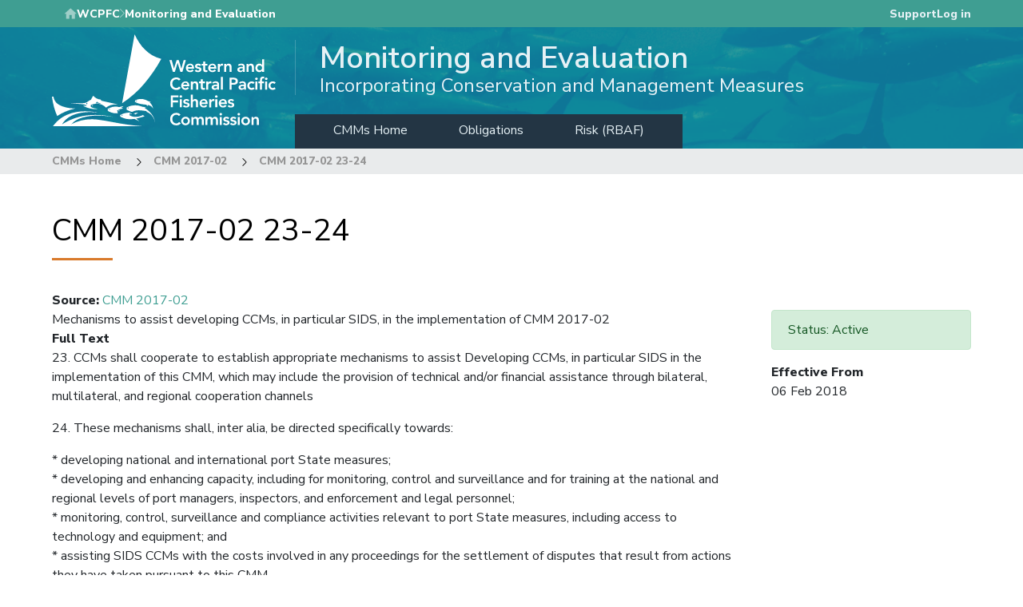

--- FILE ---
content_type: text/html; charset=UTF-8
request_url: https://cmm.wcpfc.int/measure/cmm-2017-02/obl/cmm-2017-02-23-24
body_size: 22838
content:
<!DOCTYPE html>
<html lang="en" dir="ltr">
  <head>
    <meta charset="utf-8" />
<meta name="Generator" content="Drupal 10 (https://www.drupal.org)" />
<meta name="MobileOptimized" content="width" />
<meta name="HandheldFriendly" content="true" />
<meta name="viewport" content="width=device-width, initial-scale=1.0" />
<link rel="icon" href="/core/misc/favicon.ico" type="image/vnd.microsoft.icon" />
<link rel="canonical" href="https://cmm.wcpfc.int/measure/cmm-2017-02/obl/cmm-2017-02-23-24" />
<link rel="shortlink" href="https://cmm.wcpfc.int/node/649" />

    <title>CMM 2017-02 23-24 | Monitoring and Evaluation</title>
    <link rel="stylesheet" media="all" href="/sites/default/files/css/css_WRQ-PAEl6hDsnfH5phVfsNbMswcKNa0x-iqZ_71F-QI.css?delta=0&amp;language=en&amp;theme=wcpfc_cmmui&amp;include=eJyFjkEKgDAMBD9UzJNKjVECbVOaVO3vRXpQvHjbHZZhY-jSzC-sKDvVDpIJJboaFj5BrUdylbRIVt7JJ8oNPn2aRUythvK7vH2cN6ddjRLMQckdWFb0d4RH9ILjwwCYUuNBLimhSj4" />
<link rel="stylesheet" media="all" href="/sites/default/files/css/css_usfO9B_syTkGbnWA5AH-iOr3fwTXDPsRgjjOmn3afpM.css?delta=1&amp;language=en&amp;theme=wcpfc_cmmui&amp;include=eJyFjkEKgDAMBD9UzJNKjVECbVOaVO3vRXpQvHjbHZZhY-jSzC-sKDvVDpIJJboaFj5BrUdylbRIVt7JJ8oNPn2aRUythvK7vH2cN6ddjRLMQckdWFb0d4RH9ILjwwCYUuNBLimhSj4" />

    <script type="application/json" data-drupal-selector="drupal-settings-json">{"path":{"baseUrl":"\/","pathPrefix":"","currentPath":"node\/649","currentPathIsAdmin":false,"isFront":false,"currentLanguage":"en"},"pluralDelimiter":"\u0003","suppressDeprecationErrors":true,"responsive_menu":{"position":"right","theme":"theme-dark","pagedim":"pagedim","modifyViewport":true,"use_bootstrap":true,"breakpoint":"(min-width: 960px)","drag":false},"wcpfc_auth_client":{"cross_site_cookie_name":"sso-accounts-wcpfc-int"},"user":{"uid":0,"permissionsHash":"727058dbbd626c1e2a397bed4283b51f08e9609fc72a15c36ca724144400b6b3"}}</script>
<script src="/sites/default/files/js/js_rbJsO09F0NkA-AWC86sOqdn4HeC3mAsBXVoiIz0QNAk.js?scope=header&amp;delta=0&amp;language=en&amp;theme=wcpfc_cmmui&amp;include=eJx9yUEOAjEIQNEL1XKkBpGZIaGFFDoTb68LF8aFu_fzySbDYy5HrWSq6MFls5F4cVhn-HKNc__3ahzSy-RwGyEnt85jwU_Xu1lGTvRykW_UcOXRSIVHwtt2U9tlfCb1vgQin8ovk5hDsw"></script>
<script src="https://use.fontawesome.com/releases/v6.1.0/js/all.js" defer crossorigin="anonymous"></script>
<script src="https://use.fontawesome.com/releases/v6.1.0/js/v4-shims.js" defer crossorigin="anonymous"></script>
<script src="/sites/default/files/js/js_yy1-qIzX71_otIZXFFrEBxPkP6tMsdnlwaJsovTZ04g.js?scope=header&amp;delta=3&amp;language=en&amp;theme=wcpfc_cmmui&amp;include=eJx9yUEOAjEIQNEL1XKkBpGZIaGFFDoTb68LF8aFu_fzySbDYy5HrWSq6MFls5F4cVhn-HKNc__3ahzSy-RwGyEnt85jwU_Xu1lGTvRykW_UcOXRSIVHwtt2U9tlfCb1vgQin8ovk5hDsw"></script>


    <link rel="apple-touch-icon" sizes="180x180" href="/themes/contrib/wcpfc_base/assets/images/favicons/apple-touch-icon.png">
    <link rel="icon" type="image/png" sizes="32x32" href="/themes/contrib/wcpfc_base/assets/images/favicons/favicon-32x32.png">
    <link rel="icon" type="image/png" sizes="16x16" href="/themes/contrib/wcpfc_base/assets/images/favicons/favicon-16x16.png">
    <link rel="manifest" href="/themes/contrib/wcpfc_base/assets/images/favicons/site.webmanifest">
    <link rel="mask-icon" href="/themes/contrib/wcpfc_base/assets/images/favicons/safari-pinned-tab.svg" color="#006e9d">
    <link rel="shortcut icon" href="/themes/contrib/wcpfc_base/assets/images/favicons/favicon.ico">
    <meta name="msapplication-TileColor" content="#006e9d">
    <meta name="msapplication-config" content="/themes/contrib/wcpfc_base/assets/images/favicons/browserconfig.xml">
    <meta name="theme-color" content="#006e9d">
  </head>
  <body class="path-node page-node-type-obl">
        <a href="#main-content" class="visually-hidden focusable skip-link">
      Skip to main content
    </a>
    
      <div class="dialog-off-canvas-main-canvas" data-off-canvas-main-canvas>
    <div class="hidden">
  <?xml version="1.0" encoding="UTF-8"?>
<svg version="1.1" xmlns="http://www.w3.org/2000/svg" xmlns:xlink="http://www.w3.org/1999/xlink">
  <defs>

    <symbol id="chevron-in-circle">
      <circle fill="currentColor" class="circle" cx="16" cy="16" r="15.5"></circle>

      <path class="chevron" stroke="none" d="M18.7877405,16.5008393 L14.1310727,11.755594 C13.9563091,11.5829233 13.9563091,11.3034527 14.1310727,11.129503 C14.3058363,10.9568323 14.5881969,10.9568323 14.7629605,11.129503 L19.8689273,16.1868345 C20.0436909,16.3601447 20.0436909,16.6402549 19.8689273,16.8129255 L14.7629605,21.8702571 C14.5881969,22.0435673 14.3058363,22.0429277 14.1310727,21.8702571 C13.9563091,21.6975864 13.9563091,21.4181158 14.1310727,21.2441661 L18.7877405,16.5008393 Z" ></path>
    </symbol>

    <symbol id="chevron">
      <path d="M4.78774046,5.50083932 L0.131072709,0.755593984 C-0.0436909032,0.582923332 -0.0436909032,0.303452683 0.131072709,0.129502989 C0.305836322,-0.0431676631 0.588196935,-0.0431676631 0.762960548,0.129502989 L5.86892729,5.18683454 C6.0436909,5.36014471 6.0436909,5.64025488 5.86892729,5.81292553 L0.762960548,10.8702571 C0.588196935,11.0435673 0.305836322,11.0429277 0.131072709,10.8702571 C-0.0436909032,10.6975864 -0.0436909032,10.4181158 0.131072709,10.2441661 L4.78774046,5.50083932 Z"></path>
    </symbol>
  </defs>

  <!-- Generated by IcoMoon.io -->
  <symbol id="icon-link">
    <path d="M13.757 19.868c-0.416 0-0.832-0.159-1.149-0.476-2.973-2.973-2.973-7.81 0-10.783l6-6c1.44-1.44 3.355-2.233 5.392-2.233s3.951 0.793 5.392 2.233c2.973 2.973 2.973 7.81 0 10.783l-2.743 2.743c-0.635 0.635-1.663 0.635-2.298 0s-0.635-1.663 0-2.298l2.743-2.743c1.706-1.706 1.706-4.481 0-6.187-0.826-0.826-1.925-1.281-3.094-1.281s-2.267 0.455-3.094 1.281l-6 6c-1.706 1.706-1.706 4.481 0 6.187 0.635 0.635 0.635 1.663 0 2.298-0.317 0.317-0.733 0.476-1.149 0.476z"></path>
    <path d="M8 31.625c-2.037 0-3.952-0.793-5.392-2.233-2.973-2.973-2.973-7.81 0-10.783l2.743-2.743c0.635-0.635 1.664-0.635 2.298 0s0.635 1.663 0 2.298l-2.743 2.743c-1.706 1.706-1.706 4.481 0 6.187 0.826 0.826 1.925 1.281 3.094 1.281s2.267-0.455 3.094-1.281l6-6c1.706-1.706 1.706-4.481 0-6.187-0.635-0.635-0.635-1.663 0-2.298s1.663-0.635 2.298 0c2.973 2.973 2.973 7.81 0 10.783l-6 6c-1.44 1.44-3.355 2.233-5.392 2.233z"></path>
  </symbol>

  <!-- Generated by IcoMoon.io -->
  <symbol id="icon-share">
    <path d="M27 22c-1.411 0-2.685 0.586-3.594 1.526l-13.469-6.734c0.041-0.258 0.063-0.522 0.063-0.791s-0.022-0.534-0.063-0.791l13.469-6.734c0.909 0.94 2.183 1.526 3.594 1.526 2.761 0 5-2.239 5-5s-2.239-5-5-5-5 2.239-5 5c0 0.269 0.022 0.534 0.063 0.791l-13.469 6.734c-0.909-0.94-2.183-1.526-3.594-1.526-2.761 0-5 2.239-5 5s2.239 5 5 5c1.411 0 2.685-0.586 3.594-1.526l13.469 6.734c-0.041 0.258-0.063 0.522-0.063 0.791 0 2.761 2.239 5 5 5s5-2.239 5-5c0-2.761-2.239-5-5-5z"></path>
  </symbol>

  <!-- Generated by IcoMoon.io -->
  <symbol id="icon-lock">
    <path d="M15 21.915v0 0c-0.583-0.206-1-0.762-1-1.415 0-0.828 0.672-1.5 1.5-1.5s1.5 0.672 1.5 1.5c0 0.653-0.417 1.209-1 1.415v2.594c0 0.263-0.224 0.491-0.5 0.491-0.268 0-0.5-0.22-0.5-0.491v-2.594zM14 22.5v1.998c0 0.829 0.666 1.502 1.5 1.502 0.828 0 1.5-0.671 1.5-1.502v-1.998c0.607-0.456 1-1.182 1-2 0-1.381-1.119-2.5-2.5-2.5s-2.5 1.119-2.5 2.5c0 0.818 0.393 1.544 1 2v0 0zM8 14v-3.501c0-4.143 3.358-7.499 7.5-7.499 4.134 0 7.5 3.358 7.5 7.499v3.501c1.659 0.005 3 1.35 3 3.009v9.981c0 1.673-1.347 3.009-3.009 3.009h-14.982c-1.663 0-3.009-1.347-3.009-3.009v-9.981c0-1.67 1.342-3.005 3-3.009v0 0zM9 14h1v-3.491c0-3.048 2.462-5.509 5.5-5.509 3.031 0 5.5 2.466 5.5 5.509v3.491h1v-3.507c0-3.586-2.917-6.493-6.5-6.493-3.59 0-6.5 2.908-6.5 6.493v3.507zM11 14h9v-3.499c0-2.486-2.020-4.501-4.5-4.501-2.485 0-4.5 2.009-4.5 4.501v3.499zM7.997 15c-1.103 0-1.997 0.897-1.997 2.006v9.988c0 1.108 0.891 2.006 1.997 2.006h15.005c1.103 0 1.997-0.897 1.997-2.006v-9.988c0-1.108-0.891-2.006-1.997-2.006h-15.005z"></path>
  </symbol>

  <!-- Generated by IcoMoon.io -->
  <symbol id="icon-linkedin">
    <path d="M12 12h5.535v2.837h0.079c0.77-1.381 2.655-2.837 5.464-2.837 5.842 0 6.922 3.637 6.922 8.367v9.633h-5.769v-8.54c0-2.037-0.042-4.657-3.001-4.657-3.005 0-3.463 2.218-3.463 4.509v8.688h-5.767v-18z"></path>
    <path d="M2 12h6v18h-6v-18z"></path>
    <path d="M8 7c0 1.657-1.343 3-3 3s-3-1.343-3-3c0-1.657 1.343-3 3-3s3 1.343 3 3z"></path>
  </symbol>

  <!-- Generated by IcoMoon.io -->
  <symbol id="icon-info">
    <path d="M14 9.5c0-0.825 0.675-1.5 1.5-1.5h1c0.825 0 1.5 0.675 1.5 1.5v1c0 0.825-0.675 1.5-1.5 1.5h-1c-0.825 0-1.5-0.675-1.5-1.5v-1z"></path>
    <path d="M20 24h-8v-2h2v-6h-2v-2h6v8h2z"></path>
    <path d="M16 0c-8.837 0-16 7.163-16 16s7.163 16 16 16 16-7.163 16-16-7.163-16-16-16zM16 29c-7.18 0-13-5.82-13-13s5.82-13 13-13 13 5.82 13 13-5.82 13-13 13z"></path>
  </symbol>

  <!-- Generated by IcoMoon.io -->
  <symbol id="icon-facebook">
    <path d="M19 6h5v-6h-5c-3.86 0-7 3.14-7 7v3h-4v6h4v16h6v-16h5l1-6h-6v-3c0-0.542 0.458-1 1-1z"></path>
  </symbol>

  <symbol id="home">
    <path d="M20 40V28h8v12h10V24h6L24 6 4 24h6v16z"/><path d="M0 0h48v48H0z" fill="none"/>
  </symbol>

  <symbol id="lock-solid">
    <g fill="none" fill-rule="evenodd" id="Page-1" stroke="none"
       stroke-width="1"><g fill="currentColor" id="Core" transform="translate(-550.000000, -253.000000)"><g id="https" transform="translate(550.000000, 253.500000)"><path d="M14,7 L13,7 L13,5 C13,2.2 10.8,0 8,0 C5.2,0 3,2.2 3,5 L3,7 L2,7 C0.9,7 0,7.9 0,9 L0,19 C0,20.1 0.9,21 2,21 L14,21 C15.1,21 16,20.1 16,19 L16,9 C16,7.9 15.1,7 14,7 L14,7 Z M8,16 C6.9,16 6,15.1 6,14 C6,12.9 6.9,12 8,12 C9.1,12 10,12.9 10,14 C10,15.1 9.1,16 8,16 L8,16 Z M11.1,7 L4.9,7 L4.9,5 C4.9,3.3 6.3,1.9 8,1.9 C9.7,1.9 11.1,3.3 11.1,5 L11.1,7 L11.1,7 Z" id="Shape"/></g></g></g>
  </symbol>
</svg>

</div>
<div class="page">

  
      <nav id="navbar" class="navbar navbar-expand-lg site-banner">
    <div class="duotone"></div>
    <div class="hero-image"></div>
    <div class="top-content wcpfc-teal-bg">
      <div class="container">
                  <div class="site-direction">
            <svg class="home-icon" viewBox="0 0 44 44">
              <use xlink:href="#home"></use>
            </svg>
            <a href="https://www.wcpfc.int/" class="main-link" target="_blank">WCPFC</a>
            <svg class="chevron">
              <use xlink:href="#chevron"></use>
            </svg>
            <p class="site-name">Monitoring and Evaluation</p>
          </div>
        
                  <div class="user-menu">
            <div id="block-wcpfc-cmmui-supportlink" class="block block-wcpfc-ui block-support-link">
  
    
      <div id="block-support-link" class="block block-support-link">
                        <div id="support-link"><a href="https://wcpfc.freshdesk.com/support/solutions/51000066766">Support</a></div>
                      </div>
  </div>
<div id="block-loginlink" class="block block-wcpfc-ui block-login-link">
  
    
      <a href="/user/login">Log in</a>
  </div>


          </div>
              </div>
    </div>

    <div class="header-bottom has-top-menu">
      <div class="container">
        <div class="site-logo">
          <a class="branding-link" href="/" alt="Go to homepage" tabindex="-1">
            <?xml version="1.0" encoding="utf-8"?>
<!-- Generator: Adobe Illustrator 24.1.2, SVG Export Plug-In . SVG Version: 6.00 Build 0)  -->
<svg version="1.1" class="logo" xmlns="http://www.w3.org/2000/svg" xmlns:xlink="http://www.w3.org/1999/xlink" x="0px" y="0px"
	viewBox="0 0 778.6 319.2" style="enable-background:new 0 0 778.6 319.2;" xml:space="preserve"
	>
<style type="text/css">
	.st0{fill:#FFFFFF;}
</style>
<g>
	<g>
		<path class="st0" d="M244.1,239.3C258.6,159.9,273,80.4,287.6,0c19.8,41.3,46.6,73.5,92.8,85.4
			C345.8,146.5,304.2,201.1,244.1,239.3C244.1,239.3,244.1,239.3,244.1,239.3z"/>
		<path class="st0" d="M67.4,312.2c28.6-14.6,58.7-19.6,90.1-16c18.7,2.1,37.3,5.6,55.8,9.2c32.5,6.2,65.2,11.1,98.3,13.5
			c0.5,0,1,0.1,1.4,0.4H3.2c4.6-5.3,8.8-11,13.8-15.9c16.7-16.6,37.1-26.4,59.8-31.7c25-5.8,50.1-5.2,75.2-1.6
			c1.5,0.2,5.1,0.7,6.5,1.4c-2.9-0.2-7.9-0.5-10.8-0.7c-18.9-1.6-37.7-0.5-56.2,3.9c-20.9,5-39.4,14.2-52.5,32.1
			c-1,1.3-1.8,2.7-2.7,4c-0.3,0.4-0.4,0.8-0.8,1.7c52.4-32.6,109.2-39.7,176.6-25.9c-6.5-0.6-21.8-2.7-28.3-3.2
			c-26.1-2.2-52-1.3-77.3,5.8c-14.4,4-27.6,10.4-37.8,21.8C68.1,311.2,67.8,311.7,67.4,312.2z"/>
		<path class="st0" d="M81.6,257.6C59,262.3,38,270.9,18.2,283.8c-9.7-21.4-15-43.7-18.2-67h5.3c3.6,22,19.8,30.3,38.4,35.7
			c11.3,3.3,22.9,4.9,34.7,5C79.5,257.5,80.5,257.6,81.6,257.6z"/>
	</g>
	<path class="st0" d="M283.8,276.3c0,0,5.2-4.3,18-4.5c0,0-6.6,1.2-10.8,6.8C290.9,278.5,288.2,275.7,283.8,276.3z"/>
	<circle class="st0" cx="275.2" cy="276.2" r="1.6"/>
	<path class="st0" d="M352,258.5c-1.2-9.3-6-16.6-13-23.4c2.5-1.1,7.5-0.4,7.5-0.4c-3.1-1-6.6-1.8-10.7-2.2c0,0-4.5-2.6-10.5-5
		c-12.4-5-26.4-3.5-36.5,2.4l1.2,2.4l-2,1.9c9.9,6.1,20.2,8.6,40.2,10.2c2.1,2.6,4.2,4.5,6.5,5.4c0,0,0,0,0,0c-1-1.6-2.1-3-2.2-4.5
		C341.7,246.4,348,250.6,352,258.5z M294.1,232.6c-0.9,0-1.6-0.7-1.6-1.6c0-0.9,0.7-1.6,1.6-1.6c0.9,0,1.6,0.7,1.6,1.6
		C295.6,231.9,294.9,232.6,294.1,232.6z"/>
	<circle class="st0" cx="233.2" cy="265.7" r="1.6"/>
	<path class="st0" d="M322.1,285.1c-2.3-2-3.9-3.4-5.3-4.7c-17.4,8.8-35.8,8.7-48-0.2c0.8-0.5,1.6-1,2.5-1.6c-0.6-0.9-1.2-1.6-2-2.7
		c1.2-0.9,2-1.4,2.8-2c0.7-0.5,1.4-1.1,2.8-2.2c-13.9,0.1-26.4,2.1-37.9,8.9c0.6,1.3,1.1,2.4,1.6,3.5c-0.8,0.4-1.5,0.8-2.3,1.2
		c17.3,8.4,25.9,11.6,50.9,8.5c6.3,3.3,10.7,5.2,16.3,8.1c-3.7-3.3-6.1-5.4-10.2-9C303.2,290.3,312.2,287.8,322.1,285.1z M244.1,283
		c-0.9,0-1.6-0.7-1.6-1.6s0.7-1.6,1.6-1.6s1.6,0.7,1.6,1.6S245,283,244.1,283z"/>
	<circle class="st0" cx="140.9" cy="247.9" r="1.6"/>
	<path class="st0" d="M241.5,254.8c2.5-1.8,4.6-3.2,6.7-4.6c0-0.2,0-0.5-0.1-0.7c-2.6,0.6-5.4,0.9-7.9,1.8
		c-3.4,1.2-6.6,1.6-10.2,0.8c-9.4-2-18.7-1-27.5,2.7c-3.2,1.3-6.1,3.3-9.4,5.1c1.3,1.8,2,2.8,2.8,3.8c-0.6,0.3-1,0.5-1.5,0.8
		c-0.3,0.2-0.7,0.4-1.4,0.8c11.6,7,23.4,10.5,37.2,8.7c-1.2-1.4-2.1-2.4-2.9-3.4c0.7-0.6,1.3-1.1,1.9-1.5c-0.9-1.3-2.1-2-3-3.4
		c5.9-5.4,13.6-6.6,21.5-7.8C245.4,256.8,243.9,256,241.5,254.8z M200.3,262c-0.9,0-1.6-0.7-1.6-1.6s0.7-1.6,1.6-1.6
		s1.6,0.7,1.6,1.6S201.1,262,200.3,262z"/>
	<path class="st0" d="M172.7,231c-1.2-1.4-2.6-3-3.9-4.6c-10.4-0.4-18.3-5.6-25.5-13.1c-2.7,5-5.2,9.4-7.4,13.5
		c-3.6,2.2-7.3,3.7-10.2,6.2c-5.1,4.5-11,6.1-17.6,6.1c-4.7,0-9.5,0.3-14.2,0.3c-6.6,0.1-27-0.2-33.6-0.2c0,0,15.2,1.3,15.9,1.4
		c10.6,0.8,21.2,1.5,31.8,2.3c5.5,0.4,10.9,2.8,13.5,5.7c-4.2-0.3-8.2-0.5-13.1-0.8c12.2,8.8,37.6,14.1,51.1,10.9
		c-9.2-0.8-17.6-2.2-25.1-7l1.5-1.9c-0.7-1-1.3-1.9-2-3.1c6.5-4.2,13.6-5,20.9-5.4c13.2-0.9,24.1,4.1,33.4,13.4
		c11.8-9.5,25.8-12.1,41-11.2C210.3,239.4,191.6,235.2,172.7,231z M121.3,243.1c-1.2,0-2.2-1-2.2-2.2s1-2.2,2.2-2.2s2.2,1,2.2,2.2
		S122.5,243.1,121.3,243.1z M151.7,240.1l5.7-6.9c0,0,0.1,2.7,0.8,3.1c0.7,0.4,7.4,2,14.7,6.5C173,242.8,161.5,239,151.7,240.1z"/>
	<path class="st0" d="M321.5,255.1c3.4-1.2,5-1.8,7.4-2.6c-3-0.3-6,0.2-9-0.1c-2.4-0.2-5-0.5-7.2-1.3c-12.5-5-25.3-5.9-38.2-2.7
		c-5.2,1.3-10.8,3.9-15,6.1c0.6,2.4,0.8,3.2,1.2,4.6c-1,0.3-1.8,0.5-3,0.8c6.1,5.1,13,7.5,20.1,9.6c0.9,0.3,2.2-0.3,3.1-0.8
		c16.3-8.4,33.1-3.5,49.8-1.8c-0.8,0.4-1.7,0.8-3.3,1.6c18.6,6.8,27.6,20.7,31.9,38.5C355.5,283.6,341.5,267.6,321.5,255.1z
		 M265.5,257.3c-0.9,0-1.6-0.7-1.6-1.6c0-0.9,0.7-1.6,1.6-1.6s1.6,0.7,1.6,1.6C267.1,256.6,266.4,257.3,265.5,257.3z"/>
</g>
<g>
	<path class="st0" d="M408.7,89.2h8l7.8,29.7h0.1l9.3-29.7h7.2l9.1,29.7h0.1l8.1-29.7h7.5l-12,41.3h-7l-9.6-31.4h-0.1l-9.6,31.4
		h-6.8L408.7,89.2z"/>
	<path class="st0" d="M473,119c0.2,2.1,1,3.7,2.4,4.9c1.4,1.2,3.1,1.8,5.1,1.8c1.8,0,3.2-0.4,4.4-1.1c1.2-0.7,2.2-1.6,3.1-2.7l5,3.8
		c-1.6,2-3.5,3.5-5.5,4.3c-2,0.9-4.1,1.3-6.4,1.3c-2.1,0-4.1-0.4-5.9-1c-1.9-0.7-3.5-1.7-4.8-3c-1.4-1.3-2.4-2.8-3.2-4.6
		c-0.8-1.8-1.2-3.8-1.2-6c0-2.2,0.4-4.2,1.2-6c0.8-1.8,1.9-3.4,3.2-4.6c1.4-1.3,3-2.3,4.8-3c1.9-0.7,3.8-1.1,5.9-1.1
		c1.9,0,3.7,0.3,5.3,1c1.6,0.7,3,1.7,4.1,2.9c1.1,1.3,2,2.9,2.7,4.8c0.6,1.9,1,4.1,1,6.5v1.9H473z M487.4,113.7
		c0-2.1-0.7-3.7-1.9-4.9c-1.2-1.2-3-1.8-5.2-1.8c-2.1,0-3.8,0.6-5,1.8c-1.2,1.2-2,2.8-2.2,4.8H487.4z"/>
	<path class="st0" d="M514.4,110.3c-1.4-1.9-3.2-2.9-5.5-2.9c-0.9,0-1.8,0.2-2.7,0.7c-0.9,0.5-1.3,1.2-1.3,2.3
		c0,0.9,0.4,1.5,1.1,1.9c0.7,0.4,1.7,0.7,2.8,1c1.1,0.3,2.3,0.6,3.6,0.8c1.3,0.3,2.5,0.7,3.6,1.3c1.1,0.6,2.1,1.4,2.8,2.5
		c0.7,1,1.1,2.5,1.1,4.3c0,1.7-0.4,3.1-1.1,4.2c-0.7,1.1-1.7,2.1-2.8,2.8c-1.1,0.7-2.4,1.2-3.9,1.5c-1.4,0.3-2.9,0.5-4.3,0.5
		c-2.2,0-4.2-0.3-6-0.9c-1.8-0.6-3.5-1.8-4.9-3.4l4.7-4.4c0.9,1,1.9,1.8,2.9,2.5c1,0.6,2.3,1,3.8,1c0.5,0,1-0.1,1.6-0.2
		c0.5-0.1,1-0.3,1.5-0.6c0.5-0.3,0.8-0.6,1.1-1s0.4-0.9,0.4-1.4c0-1-0.4-1.7-1.1-2.2c-0.7-0.5-1.7-0.8-2.8-1.1
		c-1.1-0.3-2.3-0.6-3.6-0.8c-1.3-0.3-2.5-0.7-3.6-1.2c-1.1-0.6-2.1-1.4-2.8-2.4c-0.7-1-1.1-2.4-1.1-4.2c0-1.6,0.3-2.9,1-4.1
		c0.6-1.1,1.5-2.1,2.5-2.8c1-0.7,2.3-1.3,3.6-1.6c1.4-0.3,2.7-0.5,4.1-0.5c1.9,0,3.7,0.3,5.5,1c1.8,0.6,3.3,1.7,4.4,3.3L514.4,110.3
		z"/>
	<path class="st0" d="M520.6,108.5v-6h5.8v-8.1h7v8.1h7.7v6h-7.7v12.2c0,1.4,0.3,2.5,0.8,3.3c0.5,0.8,1.6,1.2,3.1,1.2
		c0.6,0,1.3-0.1,2-0.2c0.7-0.1,1.3-0.4,1.8-0.7v5.9c-0.7,0.3-1.6,0.6-2.7,0.7c-1.1,0.1-2,0.2-2.8,0.2c-1.9,0-3.4-0.2-4.6-0.6
		c-1.2-0.4-2.1-1-2.8-1.9c-0.7-0.8-1.1-1.9-1.4-3.1c-0.3-1.2-0.4-2.7-0.4-4.3v-12.8H520.6z"/>
	<path class="st0" d="M550.7,119c0.2,2.1,1,3.7,2.4,4.9c1.4,1.2,3.1,1.8,5.1,1.8c1.8,0,3.2-0.4,4.4-1.1c1.2-0.7,2.2-1.6,3.1-2.7
		l5,3.8c-1.6,2-3.5,3.5-5.5,4.3c-2,0.9-4.1,1.3-6.4,1.3c-2.1,0-4.1-0.4-5.9-1c-1.9-0.7-3.5-1.7-4.8-3c-1.4-1.3-2.4-2.8-3.2-4.6
		c-0.8-1.8-1.2-3.8-1.2-6c0-2.2,0.4-4.2,1.2-6c0.8-1.8,1.9-3.4,3.2-4.6c1.4-1.3,3-2.3,4.8-3c1.9-0.7,3.8-1.1,5.9-1.1
		c1.9,0,3.7,0.3,5.3,1c1.6,0.7,3,1.7,4.1,2.9c1.1,1.3,2,2.9,2.7,4.8c0.6,1.9,1,4.1,1,6.5v1.9H550.7z M565.1,113.7
		c0-2.1-0.7-3.7-1.9-4.9c-1.2-1.2-3-1.8-5.2-1.8c-2.1,0-3.8,0.6-5,1.8c-1.2,1.2-2,2.8-2.2,4.8H565.1z"/>
	<path class="st0" d="M577.1,102.5h7v4.4h0.1c0.8-1.6,1.9-2.9,3.3-3.8c1.4-0.9,3.1-1.3,5-1.3c0.4,0,0.8,0,1.3,0.1
		c0.4,0.1,0.8,0.2,1.3,0.3v6.8c-0.6-0.2-1.2-0.3-1.7-0.4c-0.6-0.1-1.1-0.1-1.7-0.1c-1.6,0-2.9,0.3-3.9,0.9s-1.8,1.3-2.3,2.1
		c-0.5,0.8-0.9,1.6-1.1,2.3c-0.2,0.8-0.3,1.4-0.3,1.8v15h-7V102.5z"/>
	<path class="st0" d="M599.4,102.5h6.6v4.5h0.1c0.7-1.4,1.7-2.6,3-3.6c1.4-1,3.2-1.5,5.5-1.5c1.9,0,3.5,0.3,4.8,0.9
		c1.3,0.6,2.4,1.4,3.2,2.5c0.8,1,1.4,2.2,1.8,3.5c0.3,1.3,0.5,2.7,0.5,4.1v17.7h-7v-14.2c0-0.8,0-1.6-0.1-2.6
		c-0.1-1-0.3-1.8-0.6-2.7c-0.3-0.8-0.8-1.5-1.5-2.1c-0.7-0.6-1.7-0.8-2.9-0.8c-1.2,0-2.1,0.2-2.9,0.6c-0.8,0.4-1.5,0.9-2,1.6
		c-0.5,0.7-0.9,1.4-1.1,2.3c-0.2,0.9-0.4,1.8-0.4,2.7v15.3h-7V102.5z"/>
	<path class="st0" d="M664.7,126.7h-0.2c-1,1.6-2.3,2.8-3.9,3.5c-1.6,0.7-3.3,1.1-5.1,1.1c-1.3,0-2.5-0.2-3.8-0.5
		c-1.2-0.3-2.3-0.9-3.3-1.6c-1-0.7-1.7-1.6-2.3-2.6c-0.6-1.1-0.9-2.3-0.9-3.7c0-1.5,0.3-2.8,0.8-3.9c0.5-1.1,1.3-2,2.2-2.7
		c0.9-0.7,2-1.3,3.2-1.7c1.2-0.4,2.5-0.7,3.8-1c1.3-0.2,2.6-0.3,3.9-0.4c1.3-0.1,2.6-0.1,3.7-0.1h1.8v-0.8c0-1.8-0.6-3.1-1.8-3.9
		c-1.2-0.9-2.7-1.3-4.6-1.3c-1.5,0-2.9,0.3-4.1,0.8c-1.3,0.5-2.4,1.2-3.3,2.1l-3.7-3.7c1.6-1.6,3.4-2.7,5.5-3.4
		c2.1-0.7,4.2-1.1,6.4-1.1c2,0,3.7,0.2,5,0.7c1.4,0.4,2.5,1,3.4,1.7c0.9,0.7,1.6,1.5,2.1,2.4c0.5,0.9,0.8,1.8,1,2.8
		c0.2,0.9,0.3,1.8,0.4,2.7c0,0.9,0.1,1.6,0.1,2.3v16.1h-6.3V126.7z M664.3,118h-1.5c-1,0-2.1,0-3.3,0.1c-1.2,0.1-2.3,0.3-3.4,0.6
		c-1.1,0.3-2,0.7-2.7,1.3c-0.7,0.6-1.1,1.4-1.1,2.4c0,0.7,0.1,1.2,0.4,1.7c0.3,0.4,0.7,0.8,1.1,1.1c0.5,0.3,1,0.5,1.6,0.7
		c0.6,0.1,1.2,0.2,1.8,0.2c2.4,0,4.2-0.6,5.3-1.7c1.1-1.1,1.7-2.7,1.7-4.7V118z"/>
	<path class="st0" d="M677.1,102.5h6.6v4.5h0.1c0.7-1.4,1.7-2.6,3-3.6c1.4-1,3.2-1.5,5.5-1.5c1.9,0,3.5,0.3,4.8,0.9
		c1.3,0.6,2.4,1.4,3.2,2.5c0.8,1,1.4,2.2,1.8,3.5s0.5,2.7,0.5,4.1v17.7h-7v-14.2c0-0.8,0-1.6-0.1-2.6c-0.1-1-0.3-1.8-0.6-2.7
		c-0.3-0.8-0.8-1.5-1.5-2.1c-0.7-0.6-1.7-0.8-2.9-0.8c-1.2,0-2.1,0.2-2.9,0.6c-0.8,0.4-1.5,0.9-2,1.6c-0.5,0.7-0.9,1.4-1.1,2.3
		c-0.2,0.9-0.4,1.8-0.4,2.7v15.3h-7V102.5z"/>
	<path class="st0" d="M731.3,126.3h-0.1c-1,1.7-2.4,3-4.1,3.7c-1.7,0.8-3.6,1.2-5.5,1.2c-2.2,0-4.1-0.4-5.8-1.1
		c-1.7-0.8-3.1-1.8-4.3-3.1c-1.2-1.3-2.1-2.9-2.7-4.7c-0.6-1.8-0.9-3.7-0.9-5.8s0.3-4,1-5.8c0.7-1.8,1.6-3.3,2.8-4.7
		c1.2-1.3,2.6-2.4,4.3-3.1c1.7-0.8,3.5-1.1,5.5-1.1c1.3,0,2.5,0.1,3.5,0.4c1,0.3,1.9,0.6,2.7,1c0.8,0.4,1.4,0.9,2,1.4
		c0.5,0.5,1,1,1.3,1.4h0.2V86.4h7v44.1h-6.7V126.3z M714.7,116.5c0,1.1,0.2,2.1,0.6,3.1c0.4,1,0.9,1.9,1.6,2.7
		c0.7,0.8,1.6,1.4,2.6,1.9c1,0.5,2.2,0.7,3.4,0.7s2.4-0.2,3.4-0.7c1-0.5,1.9-1.1,2.6-1.9c0.7-0.8,1.3-1.7,1.6-2.7
		c0.4-1,0.6-2.1,0.6-3.1s-0.2-2.1-0.6-3.2c-0.4-1-0.9-1.9-1.6-2.7c-0.7-0.8-1.6-1.4-2.6-1.9c-1-0.5-2.2-0.7-3.4-0.7
		s-2.4,0.2-3.4,0.7c-1,0.5-1.9,1.1-2.6,1.9c-0.7,0.8-1.3,1.7-1.6,2.7C714.9,114.4,714.7,115.4,714.7,116.5z"/>
	<path class="st0" d="M441.7,160.4c-1.5-1.6-3-2.7-4.4-3.3c-1.4-0.5-2.8-0.8-4.3-0.8c-2.1,0-4.1,0.4-5.8,1.1
		c-1.7,0.8-3.2,1.8-4.5,3.2c-1.2,1.3-2.2,2.9-2.9,4.7c-0.7,1.8-1,3.7-1,5.8c0,2.2,0.3,4.3,1,6.1c0.7,1.9,1.6,3.5,2.9,4.8
		c1.2,1.4,2.7,2.4,4.5,3.2c1.7,0.8,3.7,1.2,5.8,1.2c1.7,0,3.3-0.4,4.9-1.2c1.6-0.8,3-2.1,4.4-3.8l6.1,4.3c-1.9,2.6-4.1,4.4-6.8,5.6
		c-2.7,1.2-5.5,1.8-8.6,1.8c-3.2,0-6.1-0.5-8.8-1.5c-2.7-1-5-2.5-6.9-4.4s-3.4-4.2-4.5-6.8c-1.1-2.6-1.6-5.6-1.6-8.8
		c0-3.3,0.5-6.3,1.6-9c1.1-2.7,2.6-5,4.5-6.9s4.2-3.4,6.9-4.4c2.7-1,5.6-1.5,8.8-1.5c2.8,0,5.4,0.5,7.8,1.5c2.4,1,4.6,2.7,6.7,5
		L441.7,160.4z"/>
	<path class="st0" d="M456.8,180.5c0.2,2.1,1,3.7,2.4,4.9s3.1,1.8,5.1,1.8c1.8,0,3.2-0.4,4.4-1.1c1.2-0.7,2.2-1.6,3.1-2.7l5,3.8
		c-1.6,2-3.5,3.5-5.5,4.3c-2,0.9-4.1,1.3-6.4,1.3c-2.1,0-4.1-0.3-5.9-1c-1.9-0.7-3.5-1.7-4.8-3c-1.4-1.3-2.4-2.8-3.2-4.6
		c-0.8-1.8-1.2-3.8-1.2-6s0.4-4.2,1.2-6c0.8-1.8,1.9-3.4,3.2-4.6c1.4-1.3,3-2.3,4.8-3c1.9-0.7,3.8-1.1,5.9-1.1c1.9,0,3.7,0.3,5.3,1
		c1.6,0.7,3,1.7,4.1,2.9c1.1,1.3,2,2.9,2.7,4.8s1,4.1,1,6.5v1.9H456.8z M471.2,175.2c0-2.1-0.7-3.7-1.9-4.9c-1.2-1.2-3-1.8-5.2-1.8
		c-2.1,0-3.8,0.6-5,1.8s-2,2.8-2.2,4.8H471.2z"/>
	<path class="st0" d="M483.2,164h6.6v4.5h0.1c0.7-1.4,1.7-2.6,3-3.6c1.4-1,3.2-1.5,5.5-1.5c1.9,0,3.5,0.3,4.8,0.9
		c1.3,0.6,2.4,1.4,3.2,2.4c0.8,1,1.4,2.2,1.8,3.5c0.3,1.3,0.5,2.7,0.5,4.1V192h-7v-14.2c0-0.8,0-1.6-0.1-2.6c-0.1-1-0.3-1.8-0.6-2.7
		c-0.3-0.8-0.8-1.5-1.5-2.1c-0.7-0.6-1.7-0.8-2.9-0.8c-1.2,0-2.1,0.2-2.9,0.6c-0.8,0.4-1.5,0.9-2,1.6c-0.5,0.7-0.9,1.4-1.1,2.3
		c-0.2,0.9-0.4,1.8-0.4,2.7V192h-7V164z"/>
	<path class="st0" d="M512,170v-6h5.8v-8.1h7v8.1h7.7v6h-7.7v12.2c0,1.4,0.3,2.5,0.8,3.3c0.5,0.8,1.6,1.2,3.1,1.2
		c0.6,0,1.3-0.1,2-0.2c0.7-0.1,1.3-0.4,1.8-0.7v5.9c-0.7,0.3-1.6,0.6-2.7,0.7c-1.1,0.1-2,0.2-2.8,0.2c-1.9,0-3.4-0.2-4.6-0.6
		c-1.2-0.4-2.1-1-2.8-1.9c-0.7-0.8-1.1-1.9-1.4-3.1c-0.3-1.2-0.4-2.7-0.4-4.3V170H512z"/>
	<path class="st0" d="M536.5,164h7v4.4h0.1c0.8-1.6,1.9-2.9,3.3-3.8c1.4-0.9,3.1-1.3,5-1.3c0.4,0,0.8,0,1.3,0.1
		c0.4,0.1,0.8,0.2,1.3,0.3v6.8c-0.6-0.2-1.2-0.3-1.7-0.4c-0.6-0.1-1.1-0.1-1.7-0.1c-1.6,0-2.9,0.3-3.9,0.9c-1,0.6-1.8,1.3-2.3,2.1
		s-0.9,1.6-1.1,2.3c-0.2,0.8-0.3,1.4-0.3,1.8v15h-7V164z"/>
	<path class="st0" d="M575.2,188.2H575c-1,1.6-2.3,2.8-3.9,3.5c-1.6,0.7-3.3,1.1-5.1,1.1c-1.3,0-2.5-0.2-3.8-0.5
		c-1.2-0.3-2.3-0.9-3.3-1.6c-1-0.7-1.7-1.6-2.3-2.6c-0.6-1.1-0.9-2.3-0.9-3.7c0-1.5,0.3-2.8,0.8-3.9c0.5-1.1,1.3-2,2.2-2.7
		c0.9-0.7,2-1.3,3.2-1.7c1.2-0.4,2.5-0.8,3.8-1c1.3-0.2,2.6-0.3,3.9-0.4c1.3-0.1,2.6-0.1,3.7-0.1h1.8v-0.8c0-1.8-0.6-3.1-1.8-3.9
		c-1.2-0.9-2.7-1.3-4.6-1.3c-1.5,0-2.9,0.3-4.1,0.8c-1.3,0.5-2.4,1.2-3.3,2.1l-3.7-3.7c1.6-1.6,3.4-2.7,5.5-3.4
		c2.1-0.7,4.2-1.1,6.4-1.1c2,0,3.7,0.2,5,0.7c1.4,0.4,2.5,1,3.4,1.7c0.9,0.7,1.6,1.5,2.1,2.4c0.5,0.9,0.8,1.8,1,2.8
		c0.2,0.9,0.3,1.8,0.4,2.7c0,0.9,0.1,1.6,0.1,2.3V192h-6.3V188.2z M574.8,179.5h-1.5c-1,0-2.1,0-3.3,0.1c-1.2,0.1-2.3,0.3-3.4,0.6
		c-1.1,0.3-2,0.7-2.7,1.3c-0.7,0.6-1.1,1.4-1.1,2.4c0,0.7,0.1,1.2,0.4,1.7s0.7,0.8,1.1,1.1c0.5,0.3,1,0.5,1.6,0.7s1.2,0.2,1.8,0.2
		c2.4,0,4.2-0.6,5.3-1.7c1.1-1.1,1.7-2.7,1.7-4.7V179.5z"/>
	<path class="st0" d="M587.7,147.9h7V192h-7V147.9z"/>
	<path class="st0" d="M617.7,150.7h13.9c2,0,3.9,0.2,5.7,0.6c1.8,0.4,3.5,1,4.9,2c1.4,0.9,2.5,2.1,3.4,3.7c0.8,1.5,1.3,3.5,1.3,5.7
		c0,2.6-0.4,4.7-1.3,6.3c-0.9,1.6-2.1,2.8-3.6,3.7s-3.3,1.5-5.3,1.8c-2,0.3-4.1,0.5-6.3,0.5h-5.2V192h-7.4V150.7z M629.5,168.7
		c1,0,2.1,0,3.3-0.1c1.1-0.1,2.2-0.3,3.1-0.7c1-0.4,1.7-1,2.3-1.8c0.6-0.8,0.9-1.9,0.9-3.3c0-1.3-0.3-2.3-0.8-3.1
		c-0.5-0.8-1.2-1.3-2.1-1.8c-0.9-0.4-1.8-0.7-2.9-0.8c-1-0.1-2.1-0.2-3-0.2h-5.2v11.6H629.5z"/>
	<path class="st0" d="M668.8,188.2h-0.2c-1,1.6-2.3,2.8-3.9,3.5c-1.6,0.7-3.3,1.1-5.1,1.1c-1.3,0-2.5-0.2-3.8-0.5
		c-1.2-0.3-2.3-0.9-3.3-1.6c-1-0.7-1.7-1.6-2.3-2.6c-0.6-1.1-0.9-2.3-0.9-3.7c0-1.5,0.3-2.8,0.8-3.9c0.5-1.1,1.3-2,2.2-2.7
		c0.9-0.7,2-1.3,3.2-1.7c1.2-0.4,2.5-0.8,3.8-1c1.3-0.2,2.6-0.3,3.9-0.4c1.3-0.1,2.6-0.1,3.7-0.1h1.8v-0.8c0-1.8-0.6-3.1-1.8-3.9
		c-1.2-0.9-2.7-1.3-4.6-1.3c-1.5,0-2.9,0.3-4.1,0.8c-1.3,0.5-2.4,1.2-3.3,2.1l-3.7-3.7c1.6-1.6,3.4-2.7,5.5-3.4
		c2.1-0.7,4.2-1.1,6.4-1.1c2,0,3.7,0.2,5,0.7c1.4,0.4,2.5,1,3.4,1.7c0.9,0.7,1.6,1.5,2.1,2.4c0.5,0.9,0.8,1.8,1,2.8
		c0.2,0.9,0.3,1.8,0.4,2.7c0,0.9,0.1,1.6,0.1,2.3V192h-6.3V188.2z M668.4,179.5h-1.5c-1,0-2.1,0-3.3,0.1c-1.2,0.1-2.3,0.3-3.4,0.6
		c-1.1,0.3-2,0.7-2.7,1.3c-0.7,0.6-1.1,1.4-1.1,2.4c0,0.7,0.1,1.2,0.4,1.7s0.7,0.8,1.1,1.1c0.5,0.3,1,0.5,1.6,0.7s1.2,0.2,1.8,0.2
		c2.4,0,4.2-0.6,5.3-1.7c1.1-1.1,1.7-2.7,1.7-4.7V179.5z"/>
	<path class="st0" d="M700.3,172.4c-0.8-0.9-1.7-1.5-2.6-2s-1.8-0.8-2.7-0.8c-1.3,0-2.4,0.2-3.4,0.7c-1,0.5-1.9,1.1-2.6,1.9
		c-0.7,0.8-1.3,1.7-1.6,2.7c-0.4,1-0.6,2.1-0.6,3.2c0,1.1,0.2,2.1,0.6,3.2c0.4,1,0.9,1.9,1.6,2.7c0.7,0.8,1.6,1.4,2.6,1.9
		c1,0.5,2.2,0.7,3.4,0.7c1.1,0,2.1-0.2,3-0.7c0.9-0.4,1.7-1.1,2.4-2l4.7,5c-0.7,0.7-1.5,1.3-2.4,1.8c-0.9,0.5-1.8,0.9-2.8,1.2
		s-1.8,0.5-2.7,0.7c-0.9,0.1-1.6,0.2-2.2,0.2c-2.1,0-4.1-0.3-5.9-1c-1.9-0.7-3.5-1.7-4.8-3c-1.4-1.3-2.4-2.8-3.2-4.6
		c-0.8-1.8-1.2-3.8-1.2-6s0.4-4.2,1.2-6c0.8-1.8,1.9-3.4,3.2-4.6c1.4-1.3,3-2.3,4.8-3c1.9-0.7,3.8-1.1,5.9-1.1c1.8,0,3.6,0.3,5.4,1
		c1.8,0.7,3.4,1.8,4.8,3.2L700.3,172.4z"/>
	<path class="st0" d="M706.9,154.5c0-1.1,0.4-2.1,1.3-2.9c0.8-0.8,1.9-1.3,3.2-1.3c1.3,0,2.4,0.4,3.2,1.2c0.9,0.8,1.3,1.8,1.3,3
		c0,1.2-0.4,2.2-1.3,3c-0.9,0.8-2,1.2-3.2,1.2c-1.3,0-2.3-0.4-3.2-1.3C707.3,156.6,706.9,155.7,706.9,154.5z M707.9,164h7v28h-7V164
		z"/>
	<path class="st0" d="M724,170h-5.8v-6h5.8v-4c0-1.9,0.1-3.7,0.4-5.3s0.8-2.9,1.5-4.1c0.8-1.1,1.8-2,3.2-2.6
		c1.4-0.6,3.1-0.9,5.3-0.9c1.6,0,3.1,0.1,4.4,0.4l-0.5,5.9c-0.5-0.1-1-0.2-1.5-0.3c-0.5-0.1-1-0.1-1.5-0.1c-1,0-1.8,0.2-2.3,0.5
		c-0.6,0.3-1,0.7-1.4,1.3c-0.3,0.5-0.5,1.1-0.6,1.8s-0.1,1.4-0.1,2.2v5.1h6.5v6H731v22h-7V170z M741.1,154.5c0-1.1,0.4-2.1,1.3-2.9
		c0.8-0.8,1.9-1.3,3.2-1.3s2.4,0.4,3.2,1.2c0.9,0.8,1.3,1.8,1.3,3c0,1.2-0.4,2.2-1.3,3c-0.9,0.8-2,1.2-3.2,1.2s-2.3-0.4-3.2-1.3
		C741.5,156.6,741.1,155.7,741.1,154.5z M742,164h7v28h-7V164z"/>
	<path class="st0" d="M773.8,172.4c-0.8-0.9-1.7-1.5-2.6-2s-1.8-0.8-2.7-0.8c-1.3,0-2.4,0.2-3.4,0.7c-1,0.5-1.9,1.1-2.6,1.9
		c-0.7,0.8-1.3,1.7-1.6,2.7c-0.4,1-0.6,2.1-0.6,3.2c0,1.1,0.2,2.1,0.6,3.2c0.4,1,0.9,1.9,1.6,2.7c0.7,0.8,1.6,1.4,2.6,1.9
		c1,0.5,2.2,0.7,3.4,0.7c1.1,0,2.1-0.2,3-0.7c0.9-0.4,1.7-1.1,2.4-2l4.7,5c-0.7,0.7-1.5,1.3-2.4,1.8c-0.9,0.5-1.8,0.9-2.8,1.2
		s-1.8,0.5-2.7,0.7c-0.9,0.1-1.6,0.2-2.2,0.2c-2.1,0-4.1-0.3-6-1c-1.9-0.7-3.5-1.7-4.8-3s-2.4-2.8-3.2-4.6s-1.2-3.8-1.2-6
		s0.4-4.2,1.2-6s1.9-3.4,3.2-4.6s3-2.3,4.8-3c1.9-0.7,3.8-1.1,6-1.1c1.8,0,3.6,0.3,5.4,1c1.8,0.7,3.4,1.8,4.8,3.2L773.8,172.4z"/>
	<path class="st0" d="M413.3,212.3H440v6.6h-19.3v10.8h18.2v6.7h-18.2v17.1h-7.4V212.3z"/>
	<path class="st0" d="M443.9,216c0-1.1,0.4-2.1,1.3-2.9c0.8-0.8,1.9-1.3,3.2-1.3c1.3,0,2.4,0.4,3.2,1.2s1.3,1.8,1.3,3
		s-0.4,2.2-1.3,3s-2,1.2-3.2,1.2c-1.3,0-2.3-0.4-3.2-1.3C444.3,218.2,443.9,217.2,443.9,216z M444.8,225.6h7v28h-7V225.6z"/>
	<path class="st0" d="M473.4,233.3c-1.4-1.9-3.2-2.9-5.5-2.9c-0.9,0-1.8,0.2-2.7,0.7c-0.9,0.5-1.3,1.2-1.3,2.3
		c0,0.9,0.4,1.5,1.1,1.9c0.7,0.4,1.7,0.7,2.8,1c1.1,0.3,2.3,0.6,3.6,0.8c1.3,0.3,2.5,0.7,3.6,1.3c1.1,0.6,2.1,1.4,2.8,2.5
		c0.7,1.1,1.1,2.5,1.1,4.3c0,1.7-0.4,3.1-1.1,4.2c-0.7,1.1-1.7,2.1-2.8,2.8c-1.1,0.7-2.4,1.2-3.9,1.5c-1.4,0.3-2.9,0.5-4.3,0.5
		c-2.2,0-4.2-0.3-6-0.9c-1.8-0.6-3.5-1.8-4.9-3.4l4.7-4.4c0.9,1,1.9,1.8,2.9,2.5c1,0.6,2.3,1,3.8,1c0.5,0,1-0.1,1.6-0.2
		c0.5-0.1,1-0.3,1.5-0.6c0.5-0.3,0.8-0.6,1.1-1s0.4-0.9,0.4-1.4c0-1-0.4-1.7-1.1-2.2c-0.7-0.5-1.7-0.8-2.8-1.1
		c-1.1-0.3-2.3-0.6-3.6-0.8c-1.3-0.3-2.5-0.7-3.6-1.2c-1.1-0.6-2.1-1.3-2.8-2.4c-0.7-1-1.1-2.4-1.1-4.2c0-1.6,0.3-2.9,1-4.1
		s1.5-2.1,2.5-2.8c1-0.7,2.3-1.3,3.6-1.6c1.4-0.3,2.7-0.5,4.1-0.5c1.9,0,3.7,0.3,5.5,1c1.8,0.6,3.3,1.7,4.4,3.3L473.4,233.3z"/>
	<path class="st0" d="M489.9,229.5h0.1c0.5-1.2,1.5-2.2,2.9-3.2c1.4-1,3.2-1.4,5.3-1.4c1.9,0,3.5,0.3,4.8,0.9
		c1.3,0.6,2.4,1.4,3.2,2.5c0.8,1,1.4,2.2,1.8,3.5c0.3,1.3,0.5,2.7,0.5,4.1v17.7h-7v-14.2c0-0.8,0-1.6-0.1-2.6
		c-0.1-1-0.3-1.8-0.6-2.7c-0.3-0.8-0.8-1.5-1.5-2.1c-0.7-0.6-1.7-0.8-2.9-0.8c-1.2,0-2.1,0.2-2.9,0.6c-0.8,0.4-1.5,0.9-2,1.6
		c-0.5,0.7-0.9,1.4-1.1,2.3c-0.2,0.9-0.4,1.8-0.4,2.7v15.3h-7v-44.1h7V229.5z"/>
	<path class="st0" d="M520.5,242c0.2,2.1,1,3.7,2.4,4.9c1.4,1.2,3.1,1.8,5.1,1.8c1.8,0,3.2-0.4,4.4-1.1c1.2-0.7,2.2-1.6,3.1-2.7
		l5,3.8c-1.6,2-3.5,3.5-5.5,4.3c-2,0.9-4.1,1.3-6.4,1.3c-2.1,0-4.1-0.4-5.9-1.1s-3.5-1.7-4.8-3c-1.4-1.3-2.4-2.8-3.2-4.6
		c-0.8-1.8-1.2-3.8-1.2-6c0-2.2,0.4-4.2,1.2-6c0.8-1.8,1.9-3.4,3.2-4.6c1.4-1.3,3-2.3,4.8-3s3.8-1.1,5.9-1.1c1.9,0,3.7,0.3,5.3,1
		c1.6,0.7,3,1.7,4.1,2.9c1.1,1.3,2,2.9,2.7,4.8c0.6,1.9,1,4.1,1,6.5v1.9H520.5z M534.8,236.8c0-2.1-0.7-3.7-1.9-4.9
		c-1.2-1.2-3-1.8-5.2-1.8c-2.1,0-3.8,0.6-5,1.8c-1.2,1.2-2,2.8-2.2,4.8H534.8z"/>
	<path class="st0" d="M546.9,225.6h7v4.4h0.1c0.8-1.6,1.9-2.9,3.3-3.8c1.4-0.9,3.1-1.3,5-1.3c0.4,0,0.8,0,1.3,0.1
		c0.4,0.1,0.8,0.2,1.3,0.3v6.8c-0.6-0.2-1.2-0.3-1.7-0.4c-0.6-0.1-1.1-0.1-1.7-0.1c-1.6,0-2.9,0.3-3.9,0.9c-1,0.6-1.8,1.3-2.3,2.1
		c-0.5,0.8-0.9,1.6-1.1,2.3c-0.2,0.8-0.3,1.4-0.3,1.8v15h-7V225.6z"/>
	<path class="st0" d="M567.3,216c0-1.1,0.4-2.1,1.3-2.9c0.8-0.8,1.9-1.3,3.2-1.3c1.3,0,2.4,0.4,3.2,1.2s1.3,1.8,1.3,3
		s-0.4,2.2-1.3,3s-2,1.2-3.2,1.2c-1.3,0-2.3-0.4-3.2-1.3C567.7,218.2,567.3,217.2,567.3,216z M568.3,225.6h7v28h-7V225.6z"/>
	<path class="st0" d="M587.5,242c0.2,2.1,1,3.7,2.4,4.9c1.4,1.2,3.1,1.8,5.1,1.8c1.8,0,3.2-0.4,4.4-1.1c1.2-0.7,2.2-1.6,3.1-2.7
		l5,3.8c-1.6,2-3.5,3.5-5.5,4.3c-2,0.9-4.1,1.3-6.4,1.3c-2.1,0-4.1-0.4-5.9-1.1s-3.5-1.7-4.8-3c-1.4-1.3-2.4-2.8-3.2-4.6
		c-0.8-1.8-1.2-3.8-1.2-6c0-2.2,0.4-4.2,1.2-6c0.8-1.8,1.9-3.4,3.2-4.6c1.4-1.3,3-2.3,4.8-3s3.8-1.1,5.9-1.1c1.9,0,3.7,0.3,5.3,1
		c1.6,0.7,3,1.7,4.1,2.9c1.1,1.3,2,2.9,2.7,4.8c0.6,1.9,1,4.1,1,6.5v1.9H587.5z M601.8,236.8c0-2.1-0.7-3.7-1.9-4.9
		c-1.2-1.2-3-1.8-5.2-1.8c-2.1,0-3.8,0.6-5,1.8c-1.2,1.2-2,2.8-2.2,4.8H601.8z"/>
	<path class="st0" d="M628.8,233.3c-1.4-1.9-3.2-2.9-5.5-2.9c-0.9,0-1.8,0.2-2.7,0.7c-0.9,0.5-1.3,1.2-1.3,2.3
		c0,0.9,0.4,1.5,1.1,1.9c0.7,0.4,1.7,0.7,2.8,1c1.1,0.3,2.3,0.6,3.6,0.8c1.3,0.3,2.5,0.7,3.6,1.3c1.1,0.6,2.1,1.4,2.8,2.5
		c0.7,1.1,1.1,2.5,1.1,4.3c0,1.7-0.4,3.1-1.1,4.2c-0.7,1.1-1.7,2.1-2.8,2.8c-1.1,0.7-2.4,1.2-3.9,1.5c-1.4,0.3-2.9,0.5-4.3,0.5
		c-2.2,0-4.2-0.3-6-0.9c-1.8-0.6-3.5-1.8-4.9-3.4l4.7-4.4c0.9,1,1.9,1.8,2.9,2.5c1,0.6,2.3,1,3.8,1c0.5,0,1-0.1,1.6-0.2
		c0.5-0.1,1-0.3,1.5-0.6c0.5-0.3,0.8-0.6,1.1-1s0.4-0.9,0.4-1.4c0-1-0.4-1.7-1.1-2.2c-0.7-0.5-1.7-0.8-2.8-1.1
		c-1.1-0.3-2.3-0.6-3.6-0.8c-1.3-0.3-2.5-0.7-3.6-1.2c-1.1-0.6-2.1-1.3-2.8-2.4c-0.7-1-1.1-2.4-1.1-4.2c0-1.6,0.3-2.9,1-4.1
		s1.5-2.1,2.5-2.8c1-0.7,2.3-1.3,3.6-1.6c1.4-0.3,2.7-0.5,4.1-0.5c1.9,0,3.7,0.3,5.5,1c1.8,0.6,3.3,1.7,4.4,3.3L628.8,233.3z"/>
	<path class="st0" d="M441.7,283.5c-1.5-1.6-3-2.7-4.4-3.3c-1.4-0.5-2.8-0.8-4.3-0.8c-2.1,0-4.1,0.4-5.8,1.1
		c-1.7,0.8-3.2,1.8-4.5,3.2c-1.2,1.3-2.2,2.9-2.9,4.7c-0.7,1.8-1,3.7-1,5.8c0,2.2,0.3,4.3,1,6.1c0.7,1.9,1.6,3.5,2.9,4.8
		c1.2,1.4,2.7,2.4,4.5,3.2c1.7,0.8,3.7,1.2,5.8,1.2c1.7,0,3.3-0.4,4.9-1.2c1.6-0.8,3-2.1,4.4-3.8l6.1,4.3c-1.9,2.6-4.1,4.4-6.8,5.6
		c-2.7,1.2-5.5,1.8-8.6,1.8c-3.2,0-6.1-0.5-8.8-1.5c-2.7-1-5-2.5-6.9-4.4s-3.4-4.2-4.5-6.8c-1.1-2.6-1.6-5.6-1.6-8.8
		c0-3.3,0.5-6.3,1.6-9c1.1-2.7,2.6-5,4.5-6.9c1.9-1.9,4.2-3.4,6.9-4.4c2.7-1,5.6-1.5,8.8-1.5c2.8,0,5.4,0.5,7.8,1.5s4.6,2.7,6.7,5
		L441.7,283.5z"/>
	<path class="st0" d="M449.8,301.1c0-2.2,0.4-4.2,1.2-6c0.8-1.8,1.9-3.4,3.2-4.6c1.4-1.3,3-2.3,4.8-3c1.9-0.7,3.8-1.1,5.9-1.1
		c2.1,0,4.1,0.3,5.9,1.1c1.9,0.7,3.5,1.7,4.8,3c1.4,1.3,2.4,2.8,3.2,4.6c0.8,1.8,1.2,3.8,1.2,6s-0.4,4.2-1.2,6
		c-0.8,1.8-1.9,3.4-3.2,4.6c-1.4,1.3-3,2.3-4.8,3c-1.9,0.7-3.9,1-5.9,1c-2.1,0-4.1-0.3-5.9-1c-1.9-0.7-3.5-1.7-4.8-3
		c-1.4-1.3-2.4-2.8-3.2-4.6C450.2,305.3,449.8,303.3,449.8,301.1z M456.8,301.1c0,1.1,0.2,2.1,0.6,3.2c0.4,1,0.9,1.9,1.6,2.7
		c0.7,0.8,1.6,1.4,2.6,1.9c1,0.5,2.2,0.7,3.4,0.7s2.4-0.2,3.4-0.7c1-0.5,1.9-1.1,2.6-1.9c0.7-0.8,1.3-1.7,1.6-2.7
		c0.4-1,0.6-2.1,0.6-3.2c0-1.1-0.2-2.1-0.6-3.2c-0.4-1-0.9-1.9-1.6-2.7c-0.7-0.8-1.6-1.4-2.6-1.9c-1-0.5-2.2-0.7-3.4-0.7
		s-2.4,0.2-3.4,0.7c-1,0.5-1.9,1.1-2.6,1.9c-0.7,0.8-1.3,1.7-1.6,2.7C457,298.9,456.8,300,456.8,301.1z"/>
	<path class="st0" d="M485,287.1h6.6v4.4h0.1c0.6-1.3,1.6-2.5,3-3.5c1.4-1,3.2-1.5,5.6-1.5c4.4,0,7.3,1.7,8.7,5.2
		c1-1.8,2.3-3.1,3.8-3.9c1.5-0.8,3.3-1.3,5.4-1.3c1.9,0,3.4,0.3,4.7,0.9c1.3,0.6,2.3,1.5,3.1,2.6c0.8,1.1,1.4,2.4,1.7,3.8
		c0.3,1.5,0.5,3,0.5,4.7v16.7h-7v-15.9c0-0.9-0.1-1.7-0.2-2.5c-0.2-0.8-0.4-1.5-0.8-2.1c-0.4-0.6-0.9-1.1-1.6-1.4
		c-0.7-0.3-1.5-0.5-2.6-0.5c-1.1,0-2,0.2-2.8,0.6s-1.4,1-1.9,1.6c-0.5,0.7-0.8,1.5-1,2.3c-0.2,0.9-0.3,1.8-0.3,2.7v15.2h-7v-16.7
		c0-1.8-0.4-3.1-1.1-4.2c-0.7-1-2-1.5-3.7-1.5c-1.2,0-2.1,0.2-2.9,0.6c-0.8,0.4-1.5,0.9-2,1.6c-0.5,0.7-0.9,1.4-1.1,2.3
		s-0.3,1.8-0.3,2.7v15.3h-7V287.1z"/>
	<path class="st0" d="M534.3,287.1h6.6v4.4h0.1c0.6-1.3,1.6-2.5,3-3.5c1.4-1,3.2-1.5,5.6-1.5c4.4,0,7.3,1.7,8.7,5.2
		c1-1.8,2.3-3.1,3.8-3.9s3.3-1.3,5.4-1.3c1.9,0,3.4,0.3,4.7,0.9c1.3,0.6,2.3,1.5,3.1,2.6c0.8,1.1,1.4,2.4,1.7,3.8
		c0.3,1.5,0.5,3,0.5,4.7v16.7h-7v-15.9c0-0.9-0.1-1.7-0.2-2.5c-0.2-0.8-0.4-1.5-0.8-2.1c-0.4-0.6-0.9-1.1-1.6-1.4
		c-0.7-0.3-1.5-0.5-2.6-0.5c-1.1,0-2,0.2-2.8,0.6s-1.4,1-1.9,1.6c-0.5,0.7-0.8,1.5-1,2.3c-0.2,0.9-0.3,1.8-0.3,2.7v15.2h-7v-16.7
		c0-1.8-0.4-3.1-1.1-4.2c-0.7-1-2-1.5-3.7-1.5c-1.2,0-2.1,0.2-2.9,0.6c-0.8,0.4-1.5,0.9-2,1.6c-0.5,0.7-0.9,1.4-1.1,2.3
		s-0.3,1.8-0.3,2.7v15.3h-7V287.1z"/>
	<path class="st0" d="M583,277.6c0-1.1,0.4-2.1,1.3-2.9c0.8-0.8,1.9-1.3,3.2-1.3c1.3,0,2.4,0.4,3.2,1.2c0.9,0.8,1.3,1.8,1.3,3
		c0,1.2-0.4,2.2-1.3,3c-0.9,0.8-2,1.2-3.2,1.2c-1.3,0-2.3-0.4-3.2-1.3C583.4,279.7,583,278.7,583,277.6z M584,287.1h7v28h-7V287.1z"
		/>
	<path class="st0" d="M612.5,294.8c-1.4-1.9-3.2-2.9-5.5-2.9c-0.9,0-1.8,0.2-2.7,0.7c-0.9,0.5-1.3,1.2-1.3,2.3
		c0,0.9,0.4,1.5,1.1,1.9c0.7,0.4,1.7,0.7,2.8,1c1.1,0.3,2.3,0.6,3.6,0.8c1.3,0.3,2.5,0.7,3.6,1.3c1.1,0.6,2.1,1.4,2.8,2.5
		c0.7,1,1.1,2.5,1.1,4.3c0,1.7-0.4,3.1-1.1,4.2c-0.7,1.1-1.7,2.1-2.8,2.8c-1.1,0.7-2.4,1.2-3.9,1.5c-1.4,0.3-2.9,0.5-4.3,0.5
		c-2.2,0-4.2-0.3-6-0.9c-1.8-0.6-3.5-1.8-4.9-3.4l4.7-4.4c0.9,1,1.9,1.8,2.9,2.5c1,0.6,2.3,1,3.8,1c0.5,0,1-0.1,1.6-0.2
		c0.5-0.1,1-0.3,1.5-0.6c0.5-0.3,0.8-0.6,1.1-1s0.4-0.9,0.4-1.4c0-1-0.4-1.7-1.1-2.2c-0.7-0.5-1.7-0.8-2.8-1.1
		c-1.1-0.3-2.3-0.6-3.6-0.8c-1.3-0.3-2.5-0.7-3.6-1.2c-1.1-0.6-2.1-1.4-2.8-2.4c-0.7-1-1.1-2.4-1.1-4.2c0-1.6,0.3-2.9,1-4.1
		c0.6-1.1,1.5-2.1,2.5-2.8s2.3-1.3,3.6-1.6c1.4-0.3,2.7-0.5,4.1-0.5c1.9,0,3.7,0.3,5.5,1c1.8,0.6,3.3,1.7,4.4,3.3L612.5,294.8z"/>
	<path class="st0" d="M637,294.8c-1.4-1.9-3.2-2.9-5.5-2.9c-0.9,0-1.8,0.2-2.7,0.7c-0.9,0.5-1.3,1.2-1.3,2.3c0,0.9,0.4,1.5,1.1,1.9
		c0.7,0.4,1.7,0.7,2.8,1c1.1,0.3,2.3,0.6,3.6,0.8c1.3,0.3,2.5,0.7,3.6,1.3c1.1,0.6,2.1,1.4,2.8,2.5c0.7,1,1.1,2.5,1.1,4.3
		c0,1.7-0.4,3.1-1.1,4.2c-0.7,1.1-1.7,2.1-2.8,2.8c-1.1,0.7-2.4,1.2-3.9,1.5c-1.4,0.3-2.9,0.5-4.3,0.5c-2.2,0-4.2-0.3-6-0.9
		c-1.8-0.6-3.5-1.8-4.9-3.4l4.7-4.4c0.9,1,1.9,1.8,2.9,2.5c1,0.6,2.3,1,3.8,1c0.5,0,1-0.1,1.6-0.2c0.5-0.1,1-0.3,1.5-0.6
		c0.5-0.3,0.8-0.6,1.1-1s0.4-0.9,0.4-1.4c0-1-0.4-1.7-1.1-2.2c-0.7-0.5-1.7-0.8-2.8-1.1c-1.1-0.3-2.3-0.6-3.6-0.8
		c-1.3-0.3-2.5-0.7-3.6-1.2c-1.1-0.6-2.1-1.4-2.8-2.4c-0.7-1-1.1-2.4-1.1-4.2c0-1.6,0.3-2.9,1-4.1c0.6-1.1,1.5-2.1,2.5-2.8
		s2.3-1.3,3.6-1.6c1.4-0.3,2.7-0.5,4.1-0.5c1.9,0,3.7,0.3,5.5,1c1.8,0.6,3.3,1.7,4.4,3.3L637,294.8z"/>
	<path class="st0" d="M645.6,277.6c0-1.1,0.4-2.1,1.3-2.9c0.8-0.8,1.9-1.3,3.2-1.3c1.3,0,2.4,0.4,3.2,1.2c0.9,0.8,1.3,1.8,1.3,3
		c0,1.2-0.4,2.2-1.3,3c-0.9,0.8-2,1.2-3.2,1.2c-1.3,0-2.3-0.4-3.2-1.3C646,279.7,645.6,278.7,645.6,277.6z M646.6,287.1h7v28h-7
		V287.1z"/>
	<path class="st0" d="M658.8,301.1c0-2.2,0.4-4.2,1.2-6c0.8-1.8,1.9-3.4,3.2-4.6c1.4-1.3,3-2.3,4.8-3c1.9-0.7,3.8-1.1,5.9-1.1
		c2.1,0,4.1,0.3,5.9,1.1c1.9,0.7,3.5,1.7,4.8,3c1.4,1.3,2.4,2.8,3.2,4.6c0.8,1.8,1.2,3.8,1.2,6s-0.4,4.2-1.2,6
		c-0.8,1.8-1.9,3.4-3.2,4.6c-1.4,1.3-3,2.3-4.8,3c-1.9,0.7-3.9,1-5.9,1c-2.1,0-4.1-0.3-5.9-1c-1.9-0.7-3.5-1.7-4.8-3
		c-1.4-1.3-2.4-2.8-3.2-4.6C659.2,305.3,658.8,303.3,658.8,301.1z M665.8,301.1c0,1.1,0.2,2.1,0.6,3.2c0.4,1,0.9,1.9,1.6,2.7
		c0.7,0.8,1.6,1.4,2.6,1.9c1,0.5,2.2,0.7,3.4,0.7s2.4-0.2,3.4-0.7c1-0.5,1.9-1.1,2.6-1.9c0.7-0.8,1.3-1.7,1.6-2.7
		c0.4-1,0.6-2.1,0.6-3.2c0-1.1-0.2-2.1-0.6-3.2c-0.4-1-0.9-1.9-1.6-2.7c-0.7-0.8-1.6-1.4-2.6-1.9c-1-0.5-2.2-0.7-3.4-0.7
		s-2.4,0.2-3.4,0.7c-1,0.5-1.9,1.1-2.6,1.9c-0.7,0.8-1.3,1.7-1.6,2.7C666,298.9,665.8,300,665.8,301.1z"/>
	<path class="st0" d="M694.3,287.1h6.7v4.5h0.1c0.7-1.4,1.7-2.6,3-3.6c1.4-1,3.2-1.5,5.5-1.5c1.9,0,3.5,0.3,4.8,0.9
		c1.3,0.6,2.4,1.4,3.2,2.4c0.8,1,1.4,2.2,1.8,3.5s0.5,2.7,0.5,4.1v17.7h-7v-14.2c0-0.8,0-1.6-0.1-2.6c-0.1-1-0.3-1.8-0.6-2.7
		c-0.3-0.8-0.8-1.5-1.5-2.1c-0.7-0.6-1.7-0.8-2.9-0.8c-1.2,0-2.1,0.2-2.9,0.6s-1.5,0.9-2,1.6c-0.5,0.7-0.9,1.4-1.1,2.3
		c-0.2,0.9-0.4,1.8-0.4,2.7v15.3h-7V287.1z"/>
</g>
</svg>

          </a>
        </div>


        <div class="title-and-menu">
          <a class="branding-link main-title" href="/" alt="Go to homepage" tabindex="-1">
            <h1 class="site-title">Monitoring and Evaluation</h1>
            <h2 class="site-slogan">Incorporating Conservation and Management Measures</h2>
          </a>
          <div class="title-area-links">
                              
  <div class="block block--mainnavigation">

  
    

      
  


  <ul class="nav navbar-nav">
                                          <li class="nav-item dropdown">
                      <a href="/index.php/" class="nav-link" data-drupal-link-system-path="&lt;front&gt;">CMMs Home</a>
                              </li>
                                      <li class="nav-item dropdown">
                      <a href="/index.php/obligations" class="nav-link" data-drupal-link-system-path="obligations">Obligations</a>
                              </li>
                                      <li class="nav-item dropdown">
                      <a href="/index.php/risk-assessment-framework" class="nav-link" data-drupal-link-system-path="risk-assessment-framework">Risk (RBAF)</a>
                              </li>
            </ul>

  
  </div>


            
                            <div id="block-responsivemenumobileicon" class="responsive-menu-toggle-wrapper responsive-menu-toggle block block-responsive-menu block-responsive-menu-toggle">
  
    
      <a id="toggle-icon" class="toggle responsive-menu-toggle-icon" title="Menu" href="#off-canvas">
  <span class="icon"></span><span class="label">Menu</span>
</a>
  </div>


                      </div>
        </div>
      </div>
    </div>
  </nav>

      <div class="breadcrumb-strip">
      <div class="container">
        <div id="block-wcpfc-cmmui-breadcrumbs" class="block block-system block-system-breadcrumb-block">
  
    
        <nav aria-label="breadcrumb" class="">
    <ol class="breadcrumb">
              <li class="breadcrumb-item ">
                      <a href="/">CMMs Home</a>
                                <svg viewBox="0 0 6 11" class="chevron">
              <use xlink:href="#chevron"></use>
            </svg>
                  </li>
              <li class="breadcrumb-item ">
                      <a href="/measure/cmm-2017-02">CMM 2017-02</a>
                                <svg viewBox="0 0 6 11" class="chevron">
              <use xlink:href="#chevron"></use>
            </svg>
                  </li>
              <li class="breadcrumb-item active">
                      CMM 2017-02 23-24
                            </li>
          </ol>
  </nav>

  </div>
<div id="block-wcpfc-cmmui-secureareatag" class="block block-wcpfc-ui block-wcpfc-secure-area-tag">
  
    
      
  </div>


      </div>
    </div>
  
  <main class="pt-3 pt-md-5 pb-5">

                    <div class="container">
      
      <div class="without-sidebar">
        
        <div class="content-wrapper p-0">
          
                                      <header class="region-content-header mb-3">
                  <div id="block-wcpfc-cmmui-page-title" class="block block-core block-page-title-block">
  
    
      
  <h1 class="page-title">
<span>CMM 2017-02 23-24</span>
</h1>


  </div>
<div data-drupal-messages-fallback class="hidden"></div>


              </header>
            
          
                      <div class="region-content-primary">
                <div id="block-wcpfc-cmmui-content" class="block block-system block-system-main-block">
  
    
      <article class="node obl obl--full">
  
  

        <div class="layout layout--onecol">
    <div  class="layout__region layout__region--content">
      <div class="block block-layout-builder block-field-blocknodeoblfield-obl-obo-id">
  
    
      
  <div class="obl__obo-id d-flex">
    <div class="field__label font-weight-bold">
      Source<span class="field__label__suffix mr-1">:</span>    </div>
                  <div class="field__item"><a href="/measure/cmm-2017-02" hreflang="en">CMM 2017-02</a></div>
              </div>

  </div>

    </div>
  </div>
<div class="document-preview-layout ">
      <div >
      <div class="block block-layout-builder block-extra-field-blocknodeoblalerts">
  
    
      
  </div>

    </div>
  
  <div class="preview-and-meta row flex-lg-row-reverse">
    <div  class="col-lg-3">
      <div class="block block-layout-builder block-extra-field-blocknodeoblstatus-text">
  
    
      <div class="status-active alert alert-success">Status: Active</div>

  </div>
<div class="block block-layout-builder block-extra-field-blocknodeoblarp2-cmr-inclusion">
  
    
      
  </div>
<div class="block block-layout-builder block-field-blocknodeoblfield-obl-introduced-date">
  
    
      
  <div class="obl__introduced-date">
    <div class="field__label font-weight-bold">
      Effective From    </div>
                  <div class="field__item"><time datetime="2018-02-06T12:00:00Z">06 Feb 2018</time>
</div>
              </div>

  </div>
<div class="block block-layout-builder block-extra-field-blocknodeoblsuperseded-by">
  
    
      
  </div>

    </div>
    <div  class="col-lg-9">
      <div class="block block-layout-builder block-field-blocknodeoblfield-obl-title">
  
    
      
            <div class="obl__title">Mechanisms to assist developing CCMs, in particular SIDS, in the implementation of CMM 2017-02</div>
      
  </div>
<div class="block block-layout-builder block-field-blocknodeoblfield-obl-full-text">
  
    
      
  <div class="obl__full-text">
    <div class="field__label font-weight-bold">
      Full Text    </div>
                  <div class="field__item"><p>23. CCMs shall cooperate to establish appropriate mechanisms to assist Developing CCMs, in particular SIDS in the implementation of this CMM, which may include the provision of technical and/or financial assistance through bilateral, multilateral, and regional cooperation channels</p><p>24. These mechanisms shall, inter alia, be directed specifically towards:</p><p>* developing national and international port State measures;<br>*&nbsp;developing and enhancing capacity, including for monitoring, control and surveillance and for training at the national and regional levels of port managers, inspectors, and enforcement and legal personnel;<br>* monitoring, control, surveillance and compliance activities relevant to port State measures, including access to technology and equipment; and<br>* assisting SIDS CCMs with the costs involved in any proceedings for the settlement of disputes that result from actions they have taken pursuant to this CMM.</p></div>
              </div>

  </div>
<div class="block block-layout-builder block-field-blocknodeoblfield-obl-thm-id">
  
    
      
  <div class="obl__thm-id">
    <div class="field__label font-weight-bold">
      Theme    </div>
                  <div class="field__item">Inspection activity related requirement</div>
              </div>

  </div>
<div class="block block-layout-builder block-field-blocknodeoblfield-obl-sub-thm-id">
  
    
      
  <div class="obl__sub-thm-id">
    <div class="field__label font-weight-bold">
      Sub Theme    </div>
                  <div class="field__item">Port State measures</div>
              </div>

  </div>
<div class="block block-layout-builder block-field-blocknodeoblfield-obl-oca-tid">
  
    
      
  <div class="obl__oca-tid">
    <div class="field__label font-weight-bold">
      Category / CMR Section    </div>
        <div class="field__items">
                    <div class="field__item">Implementation <b> (Evaluation Criteria Not Required)</b></div>
                </div>
      </div>

  </div>

    </div>
  </div>
</div>

<div class="obligation-tabs">
  <ul class="nav nav-tabs" id="oblTab" role="tablist">
                <li class="nav-item">
        <a class="nav-link active" id="eoc-tab" data-toggle="tab" href="#eoc" role="tab" aria-controls="eoc" aria-selected="true">Evaluation Criteria</a>
      </li>
                      <li class="nav-item">
        <a class="nav-link " id="lim-tab" data-toggle="tab" href="#lim" role="tab" aria-controls="lim" aria-selected="false">CCM Limits</a>
      </li>
                      <li class="nav-item">
        <a class="nav-link " id="pra-tab" data-toggle="tab" href="#pra" role="tab" aria-controls="pra" aria-selected="false">Risk (RBAF)</a>
      </li>
            </ul>

  <div class="tab-content" id="oblTabContent">
                <div class="tab-pane fade border-left border-bottom border-right p-3 show active" id="eoc" role="tabpanel" aria-labelledby="eoc-tab">
        <div class="block block-layout-builder block-extra-field-blocknodeobleoc-content">
  
    
      <div><div class="empty-tab-message">No Evaluation Criteria Records</div></div>

  </div>

      </div>
                      <div class="tab-pane fade border-left border-bottom border-right p-3 " id="lim" role="tabpanel" aria-labelledby="lim-tab">
        <div class="block block-layout-builder block-extra-field-blocknodeobllim-content">
  
    
      <div><div class="empty-tab-message">CCM limits not applicable for this obligation</div></div>

  </div>

      </div>
                      <div class="tab-pane fade border-left border-bottom border-right p-3 " id="pra" role="tabpanel" aria-labelledby="pra-tab">
        <div class="block block-layout-builder block-extra-field-blocknodeoblpra-content">
  
    
      <div>
<details class="js-form-wrapper form-wrapper card mb-3" open="open">
  <summary role="button" aria-expanded="true" class="card-header">
      Category: <span class='font-weight-light'>Implementation</span>
    </summary>
  <div class="card-body">
    
    <fieldset class="cms-compliance-history js-form-item form-item js-form-wrapper form-wrapper card mb-3">
      <div class="card-header">
    <legend class="m-0">
      <span class="fieldset-legend">CMS Compliance History</span>
    </legend>
  </div>
  <div class="card-body fieldset-wrapper">
                  <div class='d-flex justify-content-between mb-3'>
        <div class="obl-category-score__ocs-when-evaluated d-flex">
          <div class="field__label font-weight-bold mr-1">When Evaluated:</div>
          <div class="field__items"><div class="field__item"></div></div>
      </div>
      <div>
          <div><span class='font-weight-bold mr-1'>Average Score:</span>N/A</div>
          
  <div class="obl-category-score__ocs-likelihood d-flex">
    <div class="field__label font-weight-bold">
      Likelihood of Non-Compliance<span class="field__label__suffix mr-1">:</span>    </div>
                  <div class="field__item">Moderate</div>
              </div>

      </div>
    </div>
          </div>
</fieldset>
<fieldset class="consequence-risk-ratings js-form-item form-item js-form-wrapper form-wrapper card mb-3">
      <div class="card-header">
    <legend class="m-0">
      <span class="fieldset-legend">Consequence of Risk Ratings</span>
    </legend>
  </div>
  <div class="card-body fieldset-wrapper">
                

<table data-striping="1" class="table">
  
  
      <thead>
    <tr>
                  <th>CCM or collective group</th>
                <th>Consequence of Non-Compliance</th>
                <th>Risk of Non-Compliance</th>
        </tr>
    </thead>
  
      <tbody>
              <tr class="odd">
              <td>European Union</td>
              <td></td>
              <td></td>
            </tr>
              <tr class="even">
              <td>Philippines</td>
              <td>
            <div class="party-risk-assessment__pra-consequence">Moderate</div>
      </td>
              <td>
            <div class="party-risk-assessment__pra-risk">Moderate</div>
      </td>
            </tr>
        </tbody>
    </table>

          </div>
</fieldset>

    
  </div>
</details>
</div>

  </div>

      </div>
            </div>
</div>

  </article>

  </div>


            </div>
          
                  </div>
      </div>

                    </div>
      
  </main>

  
  <footer id="page-footer" class="region-page-footer">
  <div class="container pt-4 pb-4">
    <div class="d-flex justify-content-md-between align-items-md-center">

      <div class="logo"><?xml version="1.0" encoding="utf-8"?>
<!-- Generator: Adobe Illustrator 24.1.2, SVG Export Plug-In . SVG Version: 6.00 Build 0)  -->
<svg version="1.1" class="logo" xmlns="http://www.w3.org/2000/svg" xmlns:xlink="http://www.w3.org/1999/xlink" x="0px" y="0px"
	viewBox="0 0 778.6 319.2" style="enable-background:new 0 0 778.6 319.2;" xml:space="preserve"
	>
<style type="text/css">
	.st0{fill:#FFFFFF;}
</style>
<g>
	<g>
		<path class="st0" d="M244.1,239.3C258.6,159.9,273,80.4,287.6,0c19.8,41.3,46.6,73.5,92.8,85.4
			C345.8,146.5,304.2,201.1,244.1,239.3C244.1,239.3,244.1,239.3,244.1,239.3z"/>
		<path class="st0" d="M67.4,312.2c28.6-14.6,58.7-19.6,90.1-16c18.7,2.1,37.3,5.6,55.8,9.2c32.5,6.2,65.2,11.1,98.3,13.5
			c0.5,0,1,0.1,1.4,0.4H3.2c4.6-5.3,8.8-11,13.8-15.9c16.7-16.6,37.1-26.4,59.8-31.7c25-5.8,50.1-5.2,75.2-1.6
			c1.5,0.2,5.1,0.7,6.5,1.4c-2.9-0.2-7.9-0.5-10.8-0.7c-18.9-1.6-37.7-0.5-56.2,3.9c-20.9,5-39.4,14.2-52.5,32.1
			c-1,1.3-1.8,2.7-2.7,4c-0.3,0.4-0.4,0.8-0.8,1.7c52.4-32.6,109.2-39.7,176.6-25.9c-6.5-0.6-21.8-2.7-28.3-3.2
			c-26.1-2.2-52-1.3-77.3,5.8c-14.4,4-27.6,10.4-37.8,21.8C68.1,311.2,67.8,311.7,67.4,312.2z"/>
		<path class="st0" d="M81.6,257.6C59,262.3,38,270.9,18.2,283.8c-9.7-21.4-15-43.7-18.2-67h5.3c3.6,22,19.8,30.3,38.4,35.7
			c11.3,3.3,22.9,4.9,34.7,5C79.5,257.5,80.5,257.6,81.6,257.6z"/>
	</g>
	<path class="st0" d="M283.8,276.3c0,0,5.2-4.3,18-4.5c0,0-6.6,1.2-10.8,6.8C290.9,278.5,288.2,275.7,283.8,276.3z"/>
	<circle class="st0" cx="275.2" cy="276.2" r="1.6"/>
	<path class="st0" d="M352,258.5c-1.2-9.3-6-16.6-13-23.4c2.5-1.1,7.5-0.4,7.5-0.4c-3.1-1-6.6-1.8-10.7-2.2c0,0-4.5-2.6-10.5-5
		c-12.4-5-26.4-3.5-36.5,2.4l1.2,2.4l-2,1.9c9.9,6.1,20.2,8.6,40.2,10.2c2.1,2.6,4.2,4.5,6.5,5.4c0,0,0,0,0,0c-1-1.6-2.1-3-2.2-4.5
		C341.7,246.4,348,250.6,352,258.5z M294.1,232.6c-0.9,0-1.6-0.7-1.6-1.6c0-0.9,0.7-1.6,1.6-1.6c0.9,0,1.6,0.7,1.6,1.6
		C295.6,231.9,294.9,232.6,294.1,232.6z"/>
	<circle class="st0" cx="233.2" cy="265.7" r="1.6"/>
	<path class="st0" d="M322.1,285.1c-2.3-2-3.9-3.4-5.3-4.7c-17.4,8.8-35.8,8.7-48-0.2c0.8-0.5,1.6-1,2.5-1.6c-0.6-0.9-1.2-1.6-2-2.7
		c1.2-0.9,2-1.4,2.8-2c0.7-0.5,1.4-1.1,2.8-2.2c-13.9,0.1-26.4,2.1-37.9,8.9c0.6,1.3,1.1,2.4,1.6,3.5c-0.8,0.4-1.5,0.8-2.3,1.2
		c17.3,8.4,25.9,11.6,50.9,8.5c6.3,3.3,10.7,5.2,16.3,8.1c-3.7-3.3-6.1-5.4-10.2-9C303.2,290.3,312.2,287.8,322.1,285.1z M244.1,283
		c-0.9,0-1.6-0.7-1.6-1.6s0.7-1.6,1.6-1.6s1.6,0.7,1.6,1.6S245,283,244.1,283z"/>
	<circle class="st0" cx="140.9" cy="247.9" r="1.6"/>
	<path class="st0" d="M241.5,254.8c2.5-1.8,4.6-3.2,6.7-4.6c0-0.2,0-0.5-0.1-0.7c-2.6,0.6-5.4,0.9-7.9,1.8
		c-3.4,1.2-6.6,1.6-10.2,0.8c-9.4-2-18.7-1-27.5,2.7c-3.2,1.3-6.1,3.3-9.4,5.1c1.3,1.8,2,2.8,2.8,3.8c-0.6,0.3-1,0.5-1.5,0.8
		c-0.3,0.2-0.7,0.4-1.4,0.8c11.6,7,23.4,10.5,37.2,8.7c-1.2-1.4-2.1-2.4-2.9-3.4c0.7-0.6,1.3-1.1,1.9-1.5c-0.9-1.3-2.1-2-3-3.4
		c5.9-5.4,13.6-6.6,21.5-7.8C245.4,256.8,243.9,256,241.5,254.8z M200.3,262c-0.9,0-1.6-0.7-1.6-1.6s0.7-1.6,1.6-1.6
		s1.6,0.7,1.6,1.6S201.1,262,200.3,262z"/>
	<path class="st0" d="M172.7,231c-1.2-1.4-2.6-3-3.9-4.6c-10.4-0.4-18.3-5.6-25.5-13.1c-2.7,5-5.2,9.4-7.4,13.5
		c-3.6,2.2-7.3,3.7-10.2,6.2c-5.1,4.5-11,6.1-17.6,6.1c-4.7,0-9.5,0.3-14.2,0.3c-6.6,0.1-27-0.2-33.6-0.2c0,0,15.2,1.3,15.9,1.4
		c10.6,0.8,21.2,1.5,31.8,2.3c5.5,0.4,10.9,2.8,13.5,5.7c-4.2-0.3-8.2-0.5-13.1-0.8c12.2,8.8,37.6,14.1,51.1,10.9
		c-9.2-0.8-17.6-2.2-25.1-7l1.5-1.9c-0.7-1-1.3-1.9-2-3.1c6.5-4.2,13.6-5,20.9-5.4c13.2-0.9,24.1,4.1,33.4,13.4
		c11.8-9.5,25.8-12.1,41-11.2C210.3,239.4,191.6,235.2,172.7,231z M121.3,243.1c-1.2,0-2.2-1-2.2-2.2s1-2.2,2.2-2.2s2.2,1,2.2,2.2
		S122.5,243.1,121.3,243.1z M151.7,240.1l5.7-6.9c0,0,0.1,2.7,0.8,3.1c0.7,0.4,7.4,2,14.7,6.5C173,242.8,161.5,239,151.7,240.1z"/>
	<path class="st0" d="M321.5,255.1c3.4-1.2,5-1.8,7.4-2.6c-3-0.3-6,0.2-9-0.1c-2.4-0.2-5-0.5-7.2-1.3c-12.5-5-25.3-5.9-38.2-2.7
		c-5.2,1.3-10.8,3.9-15,6.1c0.6,2.4,0.8,3.2,1.2,4.6c-1,0.3-1.8,0.5-3,0.8c6.1,5.1,13,7.5,20.1,9.6c0.9,0.3,2.2-0.3,3.1-0.8
		c16.3-8.4,33.1-3.5,49.8-1.8c-0.8,0.4-1.7,0.8-3.3,1.6c18.6,6.8,27.6,20.7,31.9,38.5C355.5,283.6,341.5,267.6,321.5,255.1z
		 M265.5,257.3c-0.9,0-1.6-0.7-1.6-1.6c0-0.9,0.7-1.6,1.6-1.6s1.6,0.7,1.6,1.6C267.1,256.6,266.4,257.3,265.5,257.3z"/>
</g>
<g>
	<path class="st0" d="M408.7,89.2h8l7.8,29.7h0.1l9.3-29.7h7.2l9.1,29.7h0.1l8.1-29.7h7.5l-12,41.3h-7l-9.6-31.4h-0.1l-9.6,31.4
		h-6.8L408.7,89.2z"/>
	<path class="st0" d="M473,119c0.2,2.1,1,3.7,2.4,4.9c1.4,1.2,3.1,1.8,5.1,1.8c1.8,0,3.2-0.4,4.4-1.1c1.2-0.7,2.2-1.6,3.1-2.7l5,3.8
		c-1.6,2-3.5,3.5-5.5,4.3c-2,0.9-4.1,1.3-6.4,1.3c-2.1,0-4.1-0.4-5.9-1c-1.9-0.7-3.5-1.7-4.8-3c-1.4-1.3-2.4-2.8-3.2-4.6
		c-0.8-1.8-1.2-3.8-1.2-6c0-2.2,0.4-4.2,1.2-6c0.8-1.8,1.9-3.4,3.2-4.6c1.4-1.3,3-2.3,4.8-3c1.9-0.7,3.8-1.1,5.9-1.1
		c1.9,0,3.7,0.3,5.3,1c1.6,0.7,3,1.7,4.1,2.9c1.1,1.3,2,2.9,2.7,4.8c0.6,1.9,1,4.1,1,6.5v1.9H473z M487.4,113.7
		c0-2.1-0.7-3.7-1.9-4.9c-1.2-1.2-3-1.8-5.2-1.8c-2.1,0-3.8,0.6-5,1.8c-1.2,1.2-2,2.8-2.2,4.8H487.4z"/>
	<path class="st0" d="M514.4,110.3c-1.4-1.9-3.2-2.9-5.5-2.9c-0.9,0-1.8,0.2-2.7,0.7c-0.9,0.5-1.3,1.2-1.3,2.3
		c0,0.9,0.4,1.5,1.1,1.9c0.7,0.4,1.7,0.7,2.8,1c1.1,0.3,2.3,0.6,3.6,0.8c1.3,0.3,2.5,0.7,3.6,1.3c1.1,0.6,2.1,1.4,2.8,2.5
		c0.7,1,1.1,2.5,1.1,4.3c0,1.7-0.4,3.1-1.1,4.2c-0.7,1.1-1.7,2.1-2.8,2.8c-1.1,0.7-2.4,1.2-3.9,1.5c-1.4,0.3-2.9,0.5-4.3,0.5
		c-2.2,0-4.2-0.3-6-0.9c-1.8-0.6-3.5-1.8-4.9-3.4l4.7-4.4c0.9,1,1.9,1.8,2.9,2.5c1,0.6,2.3,1,3.8,1c0.5,0,1-0.1,1.6-0.2
		c0.5-0.1,1-0.3,1.5-0.6c0.5-0.3,0.8-0.6,1.1-1s0.4-0.9,0.4-1.4c0-1-0.4-1.7-1.1-2.2c-0.7-0.5-1.7-0.8-2.8-1.1
		c-1.1-0.3-2.3-0.6-3.6-0.8c-1.3-0.3-2.5-0.7-3.6-1.2c-1.1-0.6-2.1-1.4-2.8-2.4c-0.7-1-1.1-2.4-1.1-4.2c0-1.6,0.3-2.9,1-4.1
		c0.6-1.1,1.5-2.1,2.5-2.8c1-0.7,2.3-1.3,3.6-1.6c1.4-0.3,2.7-0.5,4.1-0.5c1.9,0,3.7,0.3,5.5,1c1.8,0.6,3.3,1.7,4.4,3.3L514.4,110.3
		z"/>
	<path class="st0" d="M520.6,108.5v-6h5.8v-8.1h7v8.1h7.7v6h-7.7v12.2c0,1.4,0.3,2.5,0.8,3.3c0.5,0.8,1.6,1.2,3.1,1.2
		c0.6,0,1.3-0.1,2-0.2c0.7-0.1,1.3-0.4,1.8-0.7v5.9c-0.7,0.3-1.6,0.6-2.7,0.7c-1.1,0.1-2,0.2-2.8,0.2c-1.9,0-3.4-0.2-4.6-0.6
		c-1.2-0.4-2.1-1-2.8-1.9c-0.7-0.8-1.1-1.9-1.4-3.1c-0.3-1.2-0.4-2.7-0.4-4.3v-12.8H520.6z"/>
	<path class="st0" d="M550.7,119c0.2,2.1,1,3.7,2.4,4.9c1.4,1.2,3.1,1.8,5.1,1.8c1.8,0,3.2-0.4,4.4-1.1c1.2-0.7,2.2-1.6,3.1-2.7
		l5,3.8c-1.6,2-3.5,3.5-5.5,4.3c-2,0.9-4.1,1.3-6.4,1.3c-2.1,0-4.1-0.4-5.9-1c-1.9-0.7-3.5-1.7-4.8-3c-1.4-1.3-2.4-2.8-3.2-4.6
		c-0.8-1.8-1.2-3.8-1.2-6c0-2.2,0.4-4.2,1.2-6c0.8-1.8,1.9-3.4,3.2-4.6c1.4-1.3,3-2.3,4.8-3c1.9-0.7,3.8-1.1,5.9-1.1
		c1.9,0,3.7,0.3,5.3,1c1.6,0.7,3,1.7,4.1,2.9c1.1,1.3,2,2.9,2.7,4.8c0.6,1.9,1,4.1,1,6.5v1.9H550.7z M565.1,113.7
		c0-2.1-0.7-3.7-1.9-4.9c-1.2-1.2-3-1.8-5.2-1.8c-2.1,0-3.8,0.6-5,1.8c-1.2,1.2-2,2.8-2.2,4.8H565.1z"/>
	<path class="st0" d="M577.1,102.5h7v4.4h0.1c0.8-1.6,1.9-2.9,3.3-3.8c1.4-0.9,3.1-1.3,5-1.3c0.4,0,0.8,0,1.3,0.1
		c0.4,0.1,0.8,0.2,1.3,0.3v6.8c-0.6-0.2-1.2-0.3-1.7-0.4c-0.6-0.1-1.1-0.1-1.7-0.1c-1.6,0-2.9,0.3-3.9,0.9s-1.8,1.3-2.3,2.1
		c-0.5,0.8-0.9,1.6-1.1,2.3c-0.2,0.8-0.3,1.4-0.3,1.8v15h-7V102.5z"/>
	<path class="st0" d="M599.4,102.5h6.6v4.5h0.1c0.7-1.4,1.7-2.6,3-3.6c1.4-1,3.2-1.5,5.5-1.5c1.9,0,3.5,0.3,4.8,0.9
		c1.3,0.6,2.4,1.4,3.2,2.5c0.8,1,1.4,2.2,1.8,3.5c0.3,1.3,0.5,2.7,0.5,4.1v17.7h-7v-14.2c0-0.8,0-1.6-0.1-2.6
		c-0.1-1-0.3-1.8-0.6-2.7c-0.3-0.8-0.8-1.5-1.5-2.1c-0.7-0.6-1.7-0.8-2.9-0.8c-1.2,0-2.1,0.2-2.9,0.6c-0.8,0.4-1.5,0.9-2,1.6
		c-0.5,0.7-0.9,1.4-1.1,2.3c-0.2,0.9-0.4,1.8-0.4,2.7v15.3h-7V102.5z"/>
	<path class="st0" d="M664.7,126.7h-0.2c-1,1.6-2.3,2.8-3.9,3.5c-1.6,0.7-3.3,1.1-5.1,1.1c-1.3,0-2.5-0.2-3.8-0.5
		c-1.2-0.3-2.3-0.9-3.3-1.6c-1-0.7-1.7-1.6-2.3-2.6c-0.6-1.1-0.9-2.3-0.9-3.7c0-1.5,0.3-2.8,0.8-3.9c0.5-1.1,1.3-2,2.2-2.7
		c0.9-0.7,2-1.3,3.2-1.7c1.2-0.4,2.5-0.7,3.8-1c1.3-0.2,2.6-0.3,3.9-0.4c1.3-0.1,2.6-0.1,3.7-0.1h1.8v-0.8c0-1.8-0.6-3.1-1.8-3.9
		c-1.2-0.9-2.7-1.3-4.6-1.3c-1.5,0-2.9,0.3-4.1,0.8c-1.3,0.5-2.4,1.2-3.3,2.1l-3.7-3.7c1.6-1.6,3.4-2.7,5.5-3.4
		c2.1-0.7,4.2-1.1,6.4-1.1c2,0,3.7,0.2,5,0.7c1.4,0.4,2.5,1,3.4,1.7c0.9,0.7,1.6,1.5,2.1,2.4c0.5,0.9,0.8,1.8,1,2.8
		c0.2,0.9,0.3,1.8,0.4,2.7c0,0.9,0.1,1.6,0.1,2.3v16.1h-6.3V126.7z M664.3,118h-1.5c-1,0-2.1,0-3.3,0.1c-1.2,0.1-2.3,0.3-3.4,0.6
		c-1.1,0.3-2,0.7-2.7,1.3c-0.7,0.6-1.1,1.4-1.1,2.4c0,0.7,0.1,1.2,0.4,1.7c0.3,0.4,0.7,0.8,1.1,1.1c0.5,0.3,1,0.5,1.6,0.7
		c0.6,0.1,1.2,0.2,1.8,0.2c2.4,0,4.2-0.6,5.3-1.7c1.1-1.1,1.7-2.7,1.7-4.7V118z"/>
	<path class="st0" d="M677.1,102.5h6.6v4.5h0.1c0.7-1.4,1.7-2.6,3-3.6c1.4-1,3.2-1.5,5.5-1.5c1.9,0,3.5,0.3,4.8,0.9
		c1.3,0.6,2.4,1.4,3.2,2.5c0.8,1,1.4,2.2,1.8,3.5s0.5,2.7,0.5,4.1v17.7h-7v-14.2c0-0.8,0-1.6-0.1-2.6c-0.1-1-0.3-1.8-0.6-2.7
		c-0.3-0.8-0.8-1.5-1.5-2.1c-0.7-0.6-1.7-0.8-2.9-0.8c-1.2,0-2.1,0.2-2.9,0.6c-0.8,0.4-1.5,0.9-2,1.6c-0.5,0.7-0.9,1.4-1.1,2.3
		c-0.2,0.9-0.4,1.8-0.4,2.7v15.3h-7V102.5z"/>
	<path class="st0" d="M731.3,126.3h-0.1c-1,1.7-2.4,3-4.1,3.7c-1.7,0.8-3.6,1.2-5.5,1.2c-2.2,0-4.1-0.4-5.8-1.1
		c-1.7-0.8-3.1-1.8-4.3-3.1c-1.2-1.3-2.1-2.9-2.7-4.7c-0.6-1.8-0.9-3.7-0.9-5.8s0.3-4,1-5.8c0.7-1.8,1.6-3.3,2.8-4.7
		c1.2-1.3,2.6-2.4,4.3-3.1c1.7-0.8,3.5-1.1,5.5-1.1c1.3,0,2.5,0.1,3.5,0.4c1,0.3,1.9,0.6,2.7,1c0.8,0.4,1.4,0.9,2,1.4
		c0.5,0.5,1,1,1.3,1.4h0.2V86.4h7v44.1h-6.7V126.3z M714.7,116.5c0,1.1,0.2,2.1,0.6,3.1c0.4,1,0.9,1.9,1.6,2.7
		c0.7,0.8,1.6,1.4,2.6,1.9c1,0.5,2.2,0.7,3.4,0.7s2.4-0.2,3.4-0.7c1-0.5,1.9-1.1,2.6-1.9c0.7-0.8,1.3-1.7,1.6-2.7
		c0.4-1,0.6-2.1,0.6-3.1s-0.2-2.1-0.6-3.2c-0.4-1-0.9-1.9-1.6-2.7c-0.7-0.8-1.6-1.4-2.6-1.9c-1-0.5-2.2-0.7-3.4-0.7
		s-2.4,0.2-3.4,0.7c-1,0.5-1.9,1.1-2.6,1.9c-0.7,0.8-1.3,1.7-1.6,2.7C714.9,114.4,714.7,115.4,714.7,116.5z"/>
	<path class="st0" d="M441.7,160.4c-1.5-1.6-3-2.7-4.4-3.3c-1.4-0.5-2.8-0.8-4.3-0.8c-2.1,0-4.1,0.4-5.8,1.1
		c-1.7,0.8-3.2,1.8-4.5,3.2c-1.2,1.3-2.2,2.9-2.9,4.7c-0.7,1.8-1,3.7-1,5.8c0,2.2,0.3,4.3,1,6.1c0.7,1.9,1.6,3.5,2.9,4.8
		c1.2,1.4,2.7,2.4,4.5,3.2c1.7,0.8,3.7,1.2,5.8,1.2c1.7,0,3.3-0.4,4.9-1.2c1.6-0.8,3-2.1,4.4-3.8l6.1,4.3c-1.9,2.6-4.1,4.4-6.8,5.6
		c-2.7,1.2-5.5,1.8-8.6,1.8c-3.2,0-6.1-0.5-8.8-1.5c-2.7-1-5-2.5-6.9-4.4s-3.4-4.2-4.5-6.8c-1.1-2.6-1.6-5.6-1.6-8.8
		c0-3.3,0.5-6.3,1.6-9c1.1-2.7,2.6-5,4.5-6.9s4.2-3.4,6.9-4.4c2.7-1,5.6-1.5,8.8-1.5c2.8,0,5.4,0.5,7.8,1.5c2.4,1,4.6,2.7,6.7,5
		L441.7,160.4z"/>
	<path class="st0" d="M456.8,180.5c0.2,2.1,1,3.7,2.4,4.9s3.1,1.8,5.1,1.8c1.8,0,3.2-0.4,4.4-1.1c1.2-0.7,2.2-1.6,3.1-2.7l5,3.8
		c-1.6,2-3.5,3.5-5.5,4.3c-2,0.9-4.1,1.3-6.4,1.3c-2.1,0-4.1-0.3-5.9-1c-1.9-0.7-3.5-1.7-4.8-3c-1.4-1.3-2.4-2.8-3.2-4.6
		c-0.8-1.8-1.2-3.8-1.2-6s0.4-4.2,1.2-6c0.8-1.8,1.9-3.4,3.2-4.6c1.4-1.3,3-2.3,4.8-3c1.9-0.7,3.8-1.1,5.9-1.1c1.9,0,3.7,0.3,5.3,1
		c1.6,0.7,3,1.7,4.1,2.9c1.1,1.3,2,2.9,2.7,4.8s1,4.1,1,6.5v1.9H456.8z M471.2,175.2c0-2.1-0.7-3.7-1.9-4.9c-1.2-1.2-3-1.8-5.2-1.8
		c-2.1,0-3.8,0.6-5,1.8s-2,2.8-2.2,4.8H471.2z"/>
	<path class="st0" d="M483.2,164h6.6v4.5h0.1c0.7-1.4,1.7-2.6,3-3.6c1.4-1,3.2-1.5,5.5-1.5c1.9,0,3.5,0.3,4.8,0.9
		c1.3,0.6,2.4,1.4,3.2,2.4c0.8,1,1.4,2.2,1.8,3.5c0.3,1.3,0.5,2.7,0.5,4.1V192h-7v-14.2c0-0.8,0-1.6-0.1-2.6c-0.1-1-0.3-1.8-0.6-2.7
		c-0.3-0.8-0.8-1.5-1.5-2.1c-0.7-0.6-1.7-0.8-2.9-0.8c-1.2,0-2.1,0.2-2.9,0.6c-0.8,0.4-1.5,0.9-2,1.6c-0.5,0.7-0.9,1.4-1.1,2.3
		c-0.2,0.9-0.4,1.8-0.4,2.7V192h-7V164z"/>
	<path class="st0" d="M512,170v-6h5.8v-8.1h7v8.1h7.7v6h-7.7v12.2c0,1.4,0.3,2.5,0.8,3.3c0.5,0.8,1.6,1.2,3.1,1.2
		c0.6,0,1.3-0.1,2-0.2c0.7-0.1,1.3-0.4,1.8-0.7v5.9c-0.7,0.3-1.6,0.6-2.7,0.7c-1.1,0.1-2,0.2-2.8,0.2c-1.9,0-3.4-0.2-4.6-0.6
		c-1.2-0.4-2.1-1-2.8-1.9c-0.7-0.8-1.1-1.9-1.4-3.1c-0.3-1.2-0.4-2.7-0.4-4.3V170H512z"/>
	<path class="st0" d="M536.5,164h7v4.4h0.1c0.8-1.6,1.9-2.9,3.3-3.8c1.4-0.9,3.1-1.3,5-1.3c0.4,0,0.8,0,1.3,0.1
		c0.4,0.1,0.8,0.2,1.3,0.3v6.8c-0.6-0.2-1.2-0.3-1.7-0.4c-0.6-0.1-1.1-0.1-1.7-0.1c-1.6,0-2.9,0.3-3.9,0.9c-1,0.6-1.8,1.3-2.3,2.1
		s-0.9,1.6-1.1,2.3c-0.2,0.8-0.3,1.4-0.3,1.8v15h-7V164z"/>
	<path class="st0" d="M575.2,188.2H575c-1,1.6-2.3,2.8-3.9,3.5c-1.6,0.7-3.3,1.1-5.1,1.1c-1.3,0-2.5-0.2-3.8-0.5
		c-1.2-0.3-2.3-0.9-3.3-1.6c-1-0.7-1.7-1.6-2.3-2.6c-0.6-1.1-0.9-2.3-0.9-3.7c0-1.5,0.3-2.8,0.8-3.9c0.5-1.1,1.3-2,2.2-2.7
		c0.9-0.7,2-1.3,3.2-1.7c1.2-0.4,2.5-0.8,3.8-1c1.3-0.2,2.6-0.3,3.9-0.4c1.3-0.1,2.6-0.1,3.7-0.1h1.8v-0.8c0-1.8-0.6-3.1-1.8-3.9
		c-1.2-0.9-2.7-1.3-4.6-1.3c-1.5,0-2.9,0.3-4.1,0.8c-1.3,0.5-2.4,1.2-3.3,2.1l-3.7-3.7c1.6-1.6,3.4-2.7,5.5-3.4
		c2.1-0.7,4.2-1.1,6.4-1.1c2,0,3.7,0.2,5,0.7c1.4,0.4,2.5,1,3.4,1.7c0.9,0.7,1.6,1.5,2.1,2.4c0.5,0.9,0.8,1.8,1,2.8
		c0.2,0.9,0.3,1.8,0.4,2.7c0,0.9,0.1,1.6,0.1,2.3V192h-6.3V188.2z M574.8,179.5h-1.5c-1,0-2.1,0-3.3,0.1c-1.2,0.1-2.3,0.3-3.4,0.6
		c-1.1,0.3-2,0.7-2.7,1.3c-0.7,0.6-1.1,1.4-1.1,2.4c0,0.7,0.1,1.2,0.4,1.7s0.7,0.8,1.1,1.1c0.5,0.3,1,0.5,1.6,0.7s1.2,0.2,1.8,0.2
		c2.4,0,4.2-0.6,5.3-1.7c1.1-1.1,1.7-2.7,1.7-4.7V179.5z"/>
	<path class="st0" d="M587.7,147.9h7V192h-7V147.9z"/>
	<path class="st0" d="M617.7,150.7h13.9c2,0,3.9,0.2,5.7,0.6c1.8,0.4,3.5,1,4.9,2c1.4,0.9,2.5,2.1,3.4,3.7c0.8,1.5,1.3,3.5,1.3,5.7
		c0,2.6-0.4,4.7-1.3,6.3c-0.9,1.6-2.1,2.8-3.6,3.7s-3.3,1.5-5.3,1.8c-2,0.3-4.1,0.5-6.3,0.5h-5.2V192h-7.4V150.7z M629.5,168.7
		c1,0,2.1,0,3.3-0.1c1.1-0.1,2.2-0.3,3.1-0.7c1-0.4,1.7-1,2.3-1.8c0.6-0.8,0.9-1.9,0.9-3.3c0-1.3-0.3-2.3-0.8-3.1
		c-0.5-0.8-1.2-1.3-2.1-1.8c-0.9-0.4-1.8-0.7-2.9-0.8c-1-0.1-2.1-0.2-3-0.2h-5.2v11.6H629.5z"/>
	<path class="st0" d="M668.8,188.2h-0.2c-1,1.6-2.3,2.8-3.9,3.5c-1.6,0.7-3.3,1.1-5.1,1.1c-1.3,0-2.5-0.2-3.8-0.5
		c-1.2-0.3-2.3-0.9-3.3-1.6c-1-0.7-1.7-1.6-2.3-2.6c-0.6-1.1-0.9-2.3-0.9-3.7c0-1.5,0.3-2.8,0.8-3.9c0.5-1.1,1.3-2,2.2-2.7
		c0.9-0.7,2-1.3,3.2-1.7c1.2-0.4,2.5-0.8,3.8-1c1.3-0.2,2.6-0.3,3.9-0.4c1.3-0.1,2.6-0.1,3.7-0.1h1.8v-0.8c0-1.8-0.6-3.1-1.8-3.9
		c-1.2-0.9-2.7-1.3-4.6-1.3c-1.5,0-2.9,0.3-4.1,0.8c-1.3,0.5-2.4,1.2-3.3,2.1l-3.7-3.7c1.6-1.6,3.4-2.7,5.5-3.4
		c2.1-0.7,4.2-1.1,6.4-1.1c2,0,3.7,0.2,5,0.7c1.4,0.4,2.5,1,3.4,1.7c0.9,0.7,1.6,1.5,2.1,2.4c0.5,0.9,0.8,1.8,1,2.8
		c0.2,0.9,0.3,1.8,0.4,2.7c0,0.9,0.1,1.6,0.1,2.3V192h-6.3V188.2z M668.4,179.5h-1.5c-1,0-2.1,0-3.3,0.1c-1.2,0.1-2.3,0.3-3.4,0.6
		c-1.1,0.3-2,0.7-2.7,1.3c-0.7,0.6-1.1,1.4-1.1,2.4c0,0.7,0.1,1.2,0.4,1.7s0.7,0.8,1.1,1.1c0.5,0.3,1,0.5,1.6,0.7s1.2,0.2,1.8,0.2
		c2.4,0,4.2-0.6,5.3-1.7c1.1-1.1,1.7-2.7,1.7-4.7V179.5z"/>
	<path class="st0" d="M700.3,172.4c-0.8-0.9-1.7-1.5-2.6-2s-1.8-0.8-2.7-0.8c-1.3,0-2.4,0.2-3.4,0.7c-1,0.5-1.9,1.1-2.6,1.9
		c-0.7,0.8-1.3,1.7-1.6,2.7c-0.4,1-0.6,2.1-0.6,3.2c0,1.1,0.2,2.1,0.6,3.2c0.4,1,0.9,1.9,1.6,2.7c0.7,0.8,1.6,1.4,2.6,1.9
		c1,0.5,2.2,0.7,3.4,0.7c1.1,0,2.1-0.2,3-0.7c0.9-0.4,1.7-1.1,2.4-2l4.7,5c-0.7,0.7-1.5,1.3-2.4,1.8c-0.9,0.5-1.8,0.9-2.8,1.2
		s-1.8,0.5-2.7,0.7c-0.9,0.1-1.6,0.2-2.2,0.2c-2.1,0-4.1-0.3-5.9-1c-1.9-0.7-3.5-1.7-4.8-3c-1.4-1.3-2.4-2.8-3.2-4.6
		c-0.8-1.8-1.2-3.8-1.2-6s0.4-4.2,1.2-6c0.8-1.8,1.9-3.4,3.2-4.6c1.4-1.3,3-2.3,4.8-3c1.9-0.7,3.8-1.1,5.9-1.1c1.8,0,3.6,0.3,5.4,1
		c1.8,0.7,3.4,1.8,4.8,3.2L700.3,172.4z"/>
	<path class="st0" d="M706.9,154.5c0-1.1,0.4-2.1,1.3-2.9c0.8-0.8,1.9-1.3,3.2-1.3c1.3,0,2.4,0.4,3.2,1.2c0.9,0.8,1.3,1.8,1.3,3
		c0,1.2-0.4,2.2-1.3,3c-0.9,0.8-2,1.2-3.2,1.2c-1.3,0-2.3-0.4-3.2-1.3C707.3,156.6,706.9,155.7,706.9,154.5z M707.9,164h7v28h-7V164
		z"/>
	<path class="st0" d="M724,170h-5.8v-6h5.8v-4c0-1.9,0.1-3.7,0.4-5.3s0.8-2.9,1.5-4.1c0.8-1.1,1.8-2,3.2-2.6
		c1.4-0.6,3.1-0.9,5.3-0.9c1.6,0,3.1,0.1,4.4,0.4l-0.5,5.9c-0.5-0.1-1-0.2-1.5-0.3c-0.5-0.1-1-0.1-1.5-0.1c-1,0-1.8,0.2-2.3,0.5
		c-0.6,0.3-1,0.7-1.4,1.3c-0.3,0.5-0.5,1.1-0.6,1.8s-0.1,1.4-0.1,2.2v5.1h6.5v6H731v22h-7V170z M741.1,154.5c0-1.1,0.4-2.1,1.3-2.9
		c0.8-0.8,1.9-1.3,3.2-1.3s2.4,0.4,3.2,1.2c0.9,0.8,1.3,1.8,1.3,3c0,1.2-0.4,2.2-1.3,3c-0.9,0.8-2,1.2-3.2,1.2s-2.3-0.4-3.2-1.3
		C741.5,156.6,741.1,155.7,741.1,154.5z M742,164h7v28h-7V164z"/>
	<path class="st0" d="M773.8,172.4c-0.8-0.9-1.7-1.5-2.6-2s-1.8-0.8-2.7-0.8c-1.3,0-2.4,0.2-3.4,0.7c-1,0.5-1.9,1.1-2.6,1.9
		c-0.7,0.8-1.3,1.7-1.6,2.7c-0.4,1-0.6,2.1-0.6,3.2c0,1.1,0.2,2.1,0.6,3.2c0.4,1,0.9,1.9,1.6,2.7c0.7,0.8,1.6,1.4,2.6,1.9
		c1,0.5,2.2,0.7,3.4,0.7c1.1,0,2.1-0.2,3-0.7c0.9-0.4,1.7-1.1,2.4-2l4.7,5c-0.7,0.7-1.5,1.3-2.4,1.8c-0.9,0.5-1.8,0.9-2.8,1.2
		s-1.8,0.5-2.7,0.7c-0.9,0.1-1.6,0.2-2.2,0.2c-2.1,0-4.1-0.3-6-1c-1.9-0.7-3.5-1.7-4.8-3s-2.4-2.8-3.2-4.6s-1.2-3.8-1.2-6
		s0.4-4.2,1.2-6s1.9-3.4,3.2-4.6s3-2.3,4.8-3c1.9-0.7,3.8-1.1,6-1.1c1.8,0,3.6,0.3,5.4,1c1.8,0.7,3.4,1.8,4.8,3.2L773.8,172.4z"/>
	<path class="st0" d="M413.3,212.3H440v6.6h-19.3v10.8h18.2v6.7h-18.2v17.1h-7.4V212.3z"/>
	<path class="st0" d="M443.9,216c0-1.1,0.4-2.1,1.3-2.9c0.8-0.8,1.9-1.3,3.2-1.3c1.3,0,2.4,0.4,3.2,1.2s1.3,1.8,1.3,3
		s-0.4,2.2-1.3,3s-2,1.2-3.2,1.2c-1.3,0-2.3-0.4-3.2-1.3C444.3,218.2,443.9,217.2,443.9,216z M444.8,225.6h7v28h-7V225.6z"/>
	<path class="st0" d="M473.4,233.3c-1.4-1.9-3.2-2.9-5.5-2.9c-0.9,0-1.8,0.2-2.7,0.7c-0.9,0.5-1.3,1.2-1.3,2.3
		c0,0.9,0.4,1.5,1.1,1.9c0.7,0.4,1.7,0.7,2.8,1c1.1,0.3,2.3,0.6,3.6,0.8c1.3,0.3,2.5,0.7,3.6,1.3c1.1,0.6,2.1,1.4,2.8,2.5
		c0.7,1.1,1.1,2.5,1.1,4.3c0,1.7-0.4,3.1-1.1,4.2c-0.7,1.1-1.7,2.1-2.8,2.8c-1.1,0.7-2.4,1.2-3.9,1.5c-1.4,0.3-2.9,0.5-4.3,0.5
		c-2.2,0-4.2-0.3-6-0.9c-1.8-0.6-3.5-1.8-4.9-3.4l4.7-4.4c0.9,1,1.9,1.8,2.9,2.5c1,0.6,2.3,1,3.8,1c0.5,0,1-0.1,1.6-0.2
		c0.5-0.1,1-0.3,1.5-0.6c0.5-0.3,0.8-0.6,1.1-1s0.4-0.9,0.4-1.4c0-1-0.4-1.7-1.1-2.2c-0.7-0.5-1.7-0.8-2.8-1.1
		c-1.1-0.3-2.3-0.6-3.6-0.8c-1.3-0.3-2.5-0.7-3.6-1.2c-1.1-0.6-2.1-1.3-2.8-2.4c-0.7-1-1.1-2.4-1.1-4.2c0-1.6,0.3-2.9,1-4.1
		s1.5-2.1,2.5-2.8c1-0.7,2.3-1.3,3.6-1.6c1.4-0.3,2.7-0.5,4.1-0.5c1.9,0,3.7,0.3,5.5,1c1.8,0.6,3.3,1.7,4.4,3.3L473.4,233.3z"/>
	<path class="st0" d="M489.9,229.5h0.1c0.5-1.2,1.5-2.2,2.9-3.2c1.4-1,3.2-1.4,5.3-1.4c1.9,0,3.5,0.3,4.8,0.9
		c1.3,0.6,2.4,1.4,3.2,2.5c0.8,1,1.4,2.2,1.8,3.5c0.3,1.3,0.5,2.7,0.5,4.1v17.7h-7v-14.2c0-0.8,0-1.6-0.1-2.6
		c-0.1-1-0.3-1.8-0.6-2.7c-0.3-0.8-0.8-1.5-1.5-2.1c-0.7-0.6-1.7-0.8-2.9-0.8c-1.2,0-2.1,0.2-2.9,0.6c-0.8,0.4-1.5,0.9-2,1.6
		c-0.5,0.7-0.9,1.4-1.1,2.3c-0.2,0.9-0.4,1.8-0.4,2.7v15.3h-7v-44.1h7V229.5z"/>
	<path class="st0" d="M520.5,242c0.2,2.1,1,3.7,2.4,4.9c1.4,1.2,3.1,1.8,5.1,1.8c1.8,0,3.2-0.4,4.4-1.1c1.2-0.7,2.2-1.6,3.1-2.7
		l5,3.8c-1.6,2-3.5,3.5-5.5,4.3c-2,0.9-4.1,1.3-6.4,1.3c-2.1,0-4.1-0.4-5.9-1.1s-3.5-1.7-4.8-3c-1.4-1.3-2.4-2.8-3.2-4.6
		c-0.8-1.8-1.2-3.8-1.2-6c0-2.2,0.4-4.2,1.2-6c0.8-1.8,1.9-3.4,3.2-4.6c1.4-1.3,3-2.3,4.8-3s3.8-1.1,5.9-1.1c1.9,0,3.7,0.3,5.3,1
		c1.6,0.7,3,1.7,4.1,2.9c1.1,1.3,2,2.9,2.7,4.8c0.6,1.9,1,4.1,1,6.5v1.9H520.5z M534.8,236.8c0-2.1-0.7-3.7-1.9-4.9
		c-1.2-1.2-3-1.8-5.2-1.8c-2.1,0-3.8,0.6-5,1.8c-1.2,1.2-2,2.8-2.2,4.8H534.8z"/>
	<path class="st0" d="M546.9,225.6h7v4.4h0.1c0.8-1.6,1.9-2.9,3.3-3.8c1.4-0.9,3.1-1.3,5-1.3c0.4,0,0.8,0,1.3,0.1
		c0.4,0.1,0.8,0.2,1.3,0.3v6.8c-0.6-0.2-1.2-0.3-1.7-0.4c-0.6-0.1-1.1-0.1-1.7-0.1c-1.6,0-2.9,0.3-3.9,0.9c-1,0.6-1.8,1.3-2.3,2.1
		c-0.5,0.8-0.9,1.6-1.1,2.3c-0.2,0.8-0.3,1.4-0.3,1.8v15h-7V225.6z"/>
	<path class="st0" d="M567.3,216c0-1.1,0.4-2.1,1.3-2.9c0.8-0.8,1.9-1.3,3.2-1.3c1.3,0,2.4,0.4,3.2,1.2s1.3,1.8,1.3,3
		s-0.4,2.2-1.3,3s-2,1.2-3.2,1.2c-1.3,0-2.3-0.4-3.2-1.3C567.7,218.2,567.3,217.2,567.3,216z M568.3,225.6h7v28h-7V225.6z"/>
	<path class="st0" d="M587.5,242c0.2,2.1,1,3.7,2.4,4.9c1.4,1.2,3.1,1.8,5.1,1.8c1.8,0,3.2-0.4,4.4-1.1c1.2-0.7,2.2-1.6,3.1-2.7
		l5,3.8c-1.6,2-3.5,3.5-5.5,4.3c-2,0.9-4.1,1.3-6.4,1.3c-2.1,0-4.1-0.4-5.9-1.1s-3.5-1.7-4.8-3c-1.4-1.3-2.4-2.8-3.2-4.6
		c-0.8-1.8-1.2-3.8-1.2-6c0-2.2,0.4-4.2,1.2-6c0.8-1.8,1.9-3.4,3.2-4.6c1.4-1.3,3-2.3,4.8-3s3.8-1.1,5.9-1.1c1.9,0,3.7,0.3,5.3,1
		c1.6,0.7,3,1.7,4.1,2.9c1.1,1.3,2,2.9,2.7,4.8c0.6,1.9,1,4.1,1,6.5v1.9H587.5z M601.8,236.8c0-2.1-0.7-3.7-1.9-4.9
		c-1.2-1.2-3-1.8-5.2-1.8c-2.1,0-3.8,0.6-5,1.8c-1.2,1.2-2,2.8-2.2,4.8H601.8z"/>
	<path class="st0" d="M628.8,233.3c-1.4-1.9-3.2-2.9-5.5-2.9c-0.9,0-1.8,0.2-2.7,0.7c-0.9,0.5-1.3,1.2-1.3,2.3
		c0,0.9,0.4,1.5,1.1,1.9c0.7,0.4,1.7,0.7,2.8,1c1.1,0.3,2.3,0.6,3.6,0.8c1.3,0.3,2.5,0.7,3.6,1.3c1.1,0.6,2.1,1.4,2.8,2.5
		c0.7,1.1,1.1,2.5,1.1,4.3c0,1.7-0.4,3.1-1.1,4.2c-0.7,1.1-1.7,2.1-2.8,2.8c-1.1,0.7-2.4,1.2-3.9,1.5c-1.4,0.3-2.9,0.5-4.3,0.5
		c-2.2,0-4.2-0.3-6-0.9c-1.8-0.6-3.5-1.8-4.9-3.4l4.7-4.4c0.9,1,1.9,1.8,2.9,2.5c1,0.6,2.3,1,3.8,1c0.5,0,1-0.1,1.6-0.2
		c0.5-0.1,1-0.3,1.5-0.6c0.5-0.3,0.8-0.6,1.1-1s0.4-0.9,0.4-1.4c0-1-0.4-1.7-1.1-2.2c-0.7-0.5-1.7-0.8-2.8-1.1
		c-1.1-0.3-2.3-0.6-3.6-0.8c-1.3-0.3-2.5-0.7-3.6-1.2c-1.1-0.6-2.1-1.3-2.8-2.4c-0.7-1-1.1-2.4-1.1-4.2c0-1.6,0.3-2.9,1-4.1
		s1.5-2.1,2.5-2.8c1-0.7,2.3-1.3,3.6-1.6c1.4-0.3,2.7-0.5,4.1-0.5c1.9,0,3.7,0.3,5.5,1c1.8,0.6,3.3,1.7,4.4,3.3L628.8,233.3z"/>
	<path class="st0" d="M441.7,283.5c-1.5-1.6-3-2.7-4.4-3.3c-1.4-0.5-2.8-0.8-4.3-0.8c-2.1,0-4.1,0.4-5.8,1.1
		c-1.7,0.8-3.2,1.8-4.5,3.2c-1.2,1.3-2.2,2.9-2.9,4.7c-0.7,1.8-1,3.7-1,5.8c0,2.2,0.3,4.3,1,6.1c0.7,1.9,1.6,3.5,2.9,4.8
		c1.2,1.4,2.7,2.4,4.5,3.2c1.7,0.8,3.7,1.2,5.8,1.2c1.7,0,3.3-0.4,4.9-1.2c1.6-0.8,3-2.1,4.4-3.8l6.1,4.3c-1.9,2.6-4.1,4.4-6.8,5.6
		c-2.7,1.2-5.5,1.8-8.6,1.8c-3.2,0-6.1-0.5-8.8-1.5c-2.7-1-5-2.5-6.9-4.4s-3.4-4.2-4.5-6.8c-1.1-2.6-1.6-5.6-1.6-8.8
		c0-3.3,0.5-6.3,1.6-9c1.1-2.7,2.6-5,4.5-6.9c1.9-1.9,4.2-3.4,6.9-4.4c2.7-1,5.6-1.5,8.8-1.5c2.8,0,5.4,0.5,7.8,1.5s4.6,2.7,6.7,5
		L441.7,283.5z"/>
	<path class="st0" d="M449.8,301.1c0-2.2,0.4-4.2,1.2-6c0.8-1.8,1.9-3.4,3.2-4.6c1.4-1.3,3-2.3,4.8-3c1.9-0.7,3.8-1.1,5.9-1.1
		c2.1,0,4.1,0.3,5.9,1.1c1.9,0.7,3.5,1.7,4.8,3c1.4,1.3,2.4,2.8,3.2,4.6c0.8,1.8,1.2,3.8,1.2,6s-0.4,4.2-1.2,6
		c-0.8,1.8-1.9,3.4-3.2,4.6c-1.4,1.3-3,2.3-4.8,3c-1.9,0.7-3.9,1-5.9,1c-2.1,0-4.1-0.3-5.9-1c-1.9-0.7-3.5-1.7-4.8-3
		c-1.4-1.3-2.4-2.8-3.2-4.6C450.2,305.3,449.8,303.3,449.8,301.1z M456.8,301.1c0,1.1,0.2,2.1,0.6,3.2c0.4,1,0.9,1.9,1.6,2.7
		c0.7,0.8,1.6,1.4,2.6,1.9c1,0.5,2.2,0.7,3.4,0.7s2.4-0.2,3.4-0.7c1-0.5,1.9-1.1,2.6-1.9c0.7-0.8,1.3-1.7,1.6-2.7
		c0.4-1,0.6-2.1,0.6-3.2c0-1.1-0.2-2.1-0.6-3.2c-0.4-1-0.9-1.9-1.6-2.7c-0.7-0.8-1.6-1.4-2.6-1.9c-1-0.5-2.2-0.7-3.4-0.7
		s-2.4,0.2-3.4,0.7c-1,0.5-1.9,1.1-2.6,1.9c-0.7,0.8-1.3,1.7-1.6,2.7C457,298.9,456.8,300,456.8,301.1z"/>
	<path class="st0" d="M485,287.1h6.6v4.4h0.1c0.6-1.3,1.6-2.5,3-3.5c1.4-1,3.2-1.5,5.6-1.5c4.4,0,7.3,1.7,8.7,5.2
		c1-1.8,2.3-3.1,3.8-3.9c1.5-0.8,3.3-1.3,5.4-1.3c1.9,0,3.4,0.3,4.7,0.9c1.3,0.6,2.3,1.5,3.1,2.6c0.8,1.1,1.4,2.4,1.7,3.8
		c0.3,1.5,0.5,3,0.5,4.7v16.7h-7v-15.9c0-0.9-0.1-1.7-0.2-2.5c-0.2-0.8-0.4-1.5-0.8-2.1c-0.4-0.6-0.9-1.1-1.6-1.4
		c-0.7-0.3-1.5-0.5-2.6-0.5c-1.1,0-2,0.2-2.8,0.6s-1.4,1-1.9,1.6c-0.5,0.7-0.8,1.5-1,2.3c-0.2,0.9-0.3,1.8-0.3,2.7v15.2h-7v-16.7
		c0-1.8-0.4-3.1-1.1-4.2c-0.7-1-2-1.5-3.7-1.5c-1.2,0-2.1,0.2-2.9,0.6c-0.8,0.4-1.5,0.9-2,1.6c-0.5,0.7-0.9,1.4-1.1,2.3
		s-0.3,1.8-0.3,2.7v15.3h-7V287.1z"/>
	<path class="st0" d="M534.3,287.1h6.6v4.4h0.1c0.6-1.3,1.6-2.5,3-3.5c1.4-1,3.2-1.5,5.6-1.5c4.4,0,7.3,1.7,8.7,5.2
		c1-1.8,2.3-3.1,3.8-3.9s3.3-1.3,5.4-1.3c1.9,0,3.4,0.3,4.7,0.9c1.3,0.6,2.3,1.5,3.1,2.6c0.8,1.1,1.4,2.4,1.7,3.8
		c0.3,1.5,0.5,3,0.5,4.7v16.7h-7v-15.9c0-0.9-0.1-1.7-0.2-2.5c-0.2-0.8-0.4-1.5-0.8-2.1c-0.4-0.6-0.9-1.1-1.6-1.4
		c-0.7-0.3-1.5-0.5-2.6-0.5c-1.1,0-2,0.2-2.8,0.6s-1.4,1-1.9,1.6c-0.5,0.7-0.8,1.5-1,2.3c-0.2,0.9-0.3,1.8-0.3,2.7v15.2h-7v-16.7
		c0-1.8-0.4-3.1-1.1-4.2c-0.7-1-2-1.5-3.7-1.5c-1.2,0-2.1,0.2-2.9,0.6c-0.8,0.4-1.5,0.9-2,1.6c-0.5,0.7-0.9,1.4-1.1,2.3
		s-0.3,1.8-0.3,2.7v15.3h-7V287.1z"/>
	<path class="st0" d="M583,277.6c0-1.1,0.4-2.1,1.3-2.9c0.8-0.8,1.9-1.3,3.2-1.3c1.3,0,2.4,0.4,3.2,1.2c0.9,0.8,1.3,1.8,1.3,3
		c0,1.2-0.4,2.2-1.3,3c-0.9,0.8-2,1.2-3.2,1.2c-1.3,0-2.3-0.4-3.2-1.3C583.4,279.7,583,278.7,583,277.6z M584,287.1h7v28h-7V287.1z"
		/>
	<path class="st0" d="M612.5,294.8c-1.4-1.9-3.2-2.9-5.5-2.9c-0.9,0-1.8,0.2-2.7,0.7c-0.9,0.5-1.3,1.2-1.3,2.3
		c0,0.9,0.4,1.5,1.1,1.9c0.7,0.4,1.7,0.7,2.8,1c1.1,0.3,2.3,0.6,3.6,0.8c1.3,0.3,2.5,0.7,3.6,1.3c1.1,0.6,2.1,1.4,2.8,2.5
		c0.7,1,1.1,2.5,1.1,4.3c0,1.7-0.4,3.1-1.1,4.2c-0.7,1.1-1.7,2.1-2.8,2.8c-1.1,0.7-2.4,1.2-3.9,1.5c-1.4,0.3-2.9,0.5-4.3,0.5
		c-2.2,0-4.2-0.3-6-0.9c-1.8-0.6-3.5-1.8-4.9-3.4l4.7-4.4c0.9,1,1.9,1.8,2.9,2.5c1,0.6,2.3,1,3.8,1c0.5,0,1-0.1,1.6-0.2
		c0.5-0.1,1-0.3,1.5-0.6c0.5-0.3,0.8-0.6,1.1-1s0.4-0.9,0.4-1.4c0-1-0.4-1.7-1.1-2.2c-0.7-0.5-1.7-0.8-2.8-1.1
		c-1.1-0.3-2.3-0.6-3.6-0.8c-1.3-0.3-2.5-0.7-3.6-1.2c-1.1-0.6-2.1-1.4-2.8-2.4c-0.7-1-1.1-2.4-1.1-4.2c0-1.6,0.3-2.9,1-4.1
		c0.6-1.1,1.5-2.1,2.5-2.8s2.3-1.3,3.6-1.6c1.4-0.3,2.7-0.5,4.1-0.5c1.9,0,3.7,0.3,5.5,1c1.8,0.6,3.3,1.7,4.4,3.3L612.5,294.8z"/>
	<path class="st0" d="M637,294.8c-1.4-1.9-3.2-2.9-5.5-2.9c-0.9,0-1.8,0.2-2.7,0.7c-0.9,0.5-1.3,1.2-1.3,2.3c0,0.9,0.4,1.5,1.1,1.9
		c0.7,0.4,1.7,0.7,2.8,1c1.1,0.3,2.3,0.6,3.6,0.8c1.3,0.3,2.5,0.7,3.6,1.3c1.1,0.6,2.1,1.4,2.8,2.5c0.7,1,1.1,2.5,1.1,4.3
		c0,1.7-0.4,3.1-1.1,4.2c-0.7,1.1-1.7,2.1-2.8,2.8c-1.1,0.7-2.4,1.2-3.9,1.5c-1.4,0.3-2.9,0.5-4.3,0.5c-2.2,0-4.2-0.3-6-0.9
		c-1.8-0.6-3.5-1.8-4.9-3.4l4.7-4.4c0.9,1,1.9,1.8,2.9,2.5c1,0.6,2.3,1,3.8,1c0.5,0,1-0.1,1.6-0.2c0.5-0.1,1-0.3,1.5-0.6
		c0.5-0.3,0.8-0.6,1.1-1s0.4-0.9,0.4-1.4c0-1-0.4-1.7-1.1-2.2c-0.7-0.5-1.7-0.8-2.8-1.1c-1.1-0.3-2.3-0.6-3.6-0.8
		c-1.3-0.3-2.5-0.7-3.6-1.2c-1.1-0.6-2.1-1.4-2.8-2.4c-0.7-1-1.1-2.4-1.1-4.2c0-1.6,0.3-2.9,1-4.1c0.6-1.1,1.5-2.1,2.5-2.8
		s2.3-1.3,3.6-1.6c1.4-0.3,2.7-0.5,4.1-0.5c1.9,0,3.7,0.3,5.5,1c1.8,0.6,3.3,1.7,4.4,3.3L637,294.8z"/>
	<path class="st0" d="M645.6,277.6c0-1.1,0.4-2.1,1.3-2.9c0.8-0.8,1.9-1.3,3.2-1.3c1.3,0,2.4,0.4,3.2,1.2c0.9,0.8,1.3,1.8,1.3,3
		c0,1.2-0.4,2.2-1.3,3c-0.9,0.8-2,1.2-3.2,1.2c-1.3,0-2.3-0.4-3.2-1.3C646,279.7,645.6,278.7,645.6,277.6z M646.6,287.1h7v28h-7
		V287.1z"/>
	<path class="st0" d="M658.8,301.1c0-2.2,0.4-4.2,1.2-6c0.8-1.8,1.9-3.4,3.2-4.6c1.4-1.3,3-2.3,4.8-3c1.9-0.7,3.8-1.1,5.9-1.1
		c2.1,0,4.1,0.3,5.9,1.1c1.9,0.7,3.5,1.7,4.8,3c1.4,1.3,2.4,2.8,3.2,4.6c0.8,1.8,1.2,3.8,1.2,6s-0.4,4.2-1.2,6
		c-0.8,1.8-1.9,3.4-3.2,4.6c-1.4,1.3-3,2.3-4.8,3c-1.9,0.7-3.9,1-5.9,1c-2.1,0-4.1-0.3-5.9-1c-1.9-0.7-3.5-1.7-4.8-3
		c-1.4-1.3-2.4-2.8-3.2-4.6C659.2,305.3,658.8,303.3,658.8,301.1z M665.8,301.1c0,1.1,0.2,2.1,0.6,3.2c0.4,1,0.9,1.9,1.6,2.7
		c0.7,0.8,1.6,1.4,2.6,1.9c1,0.5,2.2,0.7,3.4,0.7s2.4-0.2,3.4-0.7c1-0.5,1.9-1.1,2.6-1.9c0.7-0.8,1.3-1.7,1.6-2.7
		c0.4-1,0.6-2.1,0.6-3.2c0-1.1-0.2-2.1-0.6-3.2c-0.4-1-0.9-1.9-1.6-2.7c-0.7-0.8-1.6-1.4-2.6-1.9c-1-0.5-2.2-0.7-3.4-0.7
		s-2.4,0.2-3.4,0.7c-1,0.5-1.9,1.1-2.6,1.9c-0.7,0.8-1.3,1.7-1.6,2.7C666,298.9,665.8,300,665.8,301.1z"/>
	<path class="st0" d="M694.3,287.1h6.7v4.5h0.1c0.7-1.4,1.7-2.6,3-3.6c1.4-1,3.2-1.5,5.5-1.5c1.9,0,3.5,0.3,4.8,0.9
		c1.3,0.6,2.4,1.4,3.2,2.4c0.8,1,1.4,2.2,1.8,3.5s0.5,2.7,0.5,4.1v17.7h-7v-14.2c0-0.8,0-1.6-0.1-2.6c-0.1-1-0.3-1.8-0.6-2.7
		c-0.3-0.8-0.8-1.5-1.5-2.1c-0.7-0.6-1.7-0.8-2.9-0.8c-1.2,0-2.1,0.2-2.9,0.6s-1.5,0.9-2,1.6c-0.5,0.7-0.9,1.4-1.1,2.3
		c-0.2,0.9-0.4,1.8-0.4,2.7v15.3h-7V287.1z"/>
</g>
</svg>
</div>

      <div class="contact-wrapper col-md-7">
        <span class="h5">Contact Us</span>
        <div class="contact-details row">
          <div class="left-column col-md-6">
            Kaselehlie Street PO Box 2356, Kolonia, Pohnpei State, 96941, Federated States of Micronesia
          </div>
          <div class="right-column col-md-6">
            <strong>Phone</strong>: <a href="tel:+691 320 1992">+691 320 1992</a> or <a href="tel:+691 320 1992">320 1993</a> <br/>
            <strong>Fax</strong>: +691 320 1108 <br/>
            <strong>Email</strong>: <a href="mailto:wcpfc@wcpfc.int">wcpfc@wcpfc.int</a>
          </div>
        </div>
      </div>
    </div>

    <div class="bottom-bar d-flex justify-content-md-between">
      <div class="copyright">&copy; Copyright 2026 Western and Central Pacific Fisheries Commission</div>

          </div>

  </div>
</footer>

</div>

  </div>

    <div class="off-canvas-wrapper"><div id="off-canvas">
              <ul>
                    <li class="menu-item--main menu-name--main">
        <a href="/index.php/" data-drupal-link-system-path="&lt;front&gt;">CMMs Home</a>
              </li>
                <li class="menu-item--main menu-name--main">
        <a href="/index.php/obligations" data-drupal-link-system-path="obligations">Obligations</a>
              </li>
                <li class="menu-item--main menu-name--main">
        <a href="/index.php/risk-assessment-framework" data-drupal-link-system-path="risk-assessment-framework">Risk (RBAF)</a>
              </li>
                <li class="menu-item--logout menu-name--account">
        <a href="/index.php/user/login" data-drupal-link-system-path="user/login">Log in</a>
              </li>
        </ul>
  

</div></div>
    <script src="/sites/default/files/js/js_nZnnWBG2WnW795KP1c9iI-AGp--YARdbvPMthmvQg6g.js?scope=footer&amp;delta=0&amp;language=en&amp;theme=wcpfc_cmmui&amp;include=eJx9yUEOAjEIQNEL1XKkBpGZIaGFFDoTb68LF8aFu_fzySbDYy5HrWSq6MFls5F4cVhn-HKNc__3ahzSy-RwGyEnt85jwU_Xu1lGTvRykW_UcOXRSIVHwtt2U9tlfCb1vgQin8ovk5hDsw"></script>

  </body>
</html>
